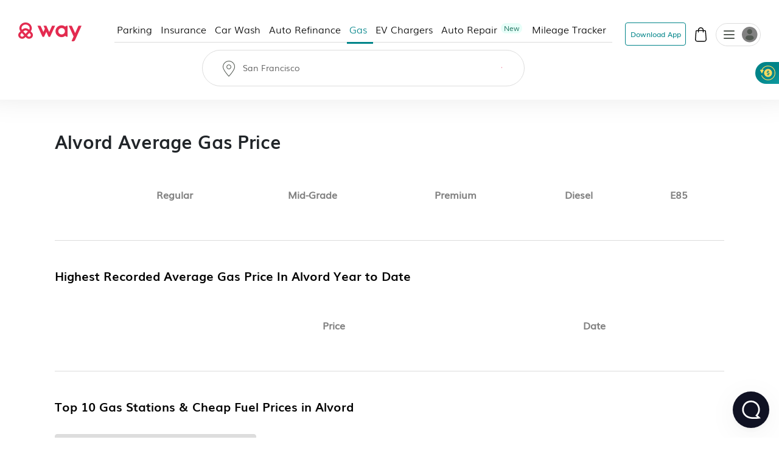

--- FILE ---
content_type: text/html
request_url: https://www.way.com/gas/prices/iowa/alvord
body_size: 49554
content:
<!DOCTYPE html>
<html lang="en" data-critters-container="" style="--dynamic-vh: 7.13px;" transformed="self;v=1"><head><meta charset="utf-8"><link rel="preconnect" href="https://fonts.gstatic.com" crossorigin="">
  <meta http-equiv="Cache-control" content="public">
  
  <meta http-equiv="Strict-Transport-Security" content="max-age=31536000; includeSubDomains; preload">
  <meta http-equiv="Content-Security-Policy" content="default-src 'self' https: data: blob: 'unsafe-inline' 'unsafe-eval';
    script-src 'self' https: blob: 'unsafe-inline' 'unsafe-eval' https://*.way.com https://*.google.com https://*.googleapis.com https://*.gstatic.com https://*.google-analytics.com https://*.doubleclick.net https://*.facebook.net https://*.appsflyer.com https://*.amplitude.com https://accounts.google.com https://websdk.appsflyer.com https://onelinksmartscript.appsflyer.com https://*.termly.io https://*.fatmedia.io https://*.googleadservices.com https://addshoppers.s3.amazonaws.com http://addshoppers.s3.amazonaws.com https://*.chat.kindlycdn.com https://*.klaviyo.com https://static.klaviyo.com https://static-tracking.klaviyo.com;
    style-src 'self' https: 'unsafe-inline' https://fonts.googleapis.com;
    img-src 'self' https: data: blob:;
    font-src 'self' https: data: https://fonts.gstatic.com;
    connect-src 'self' https: wss: https://*.way.com https://*.google-analytics.com https://*.doubleclick.net https://*.facebook.com https://*.appsflyer.com https://*.amplitude.com https://*.klaviyo.com https://a.klaviyo.com;
    frame-src 'self' https: https://*.way.com https://*.google.com https://*.facebook.com;
    object-src 'none';
    base-uri 'self';
    form-action 'self' https://*.way.com;
    media-src 'self' https: blob:;
    worker-src 'self' blob:;">
  
  
  <title>Gas Prices Near Me - Alvord, Iowa</title>
	<meta http-equiv="CACHE-CONTROL" content="NO-CACHE">
	<meta name="description" content="Find the cheapest gas near you in Alvord, Iowa and save with Way discounts!">
  <meta name="keywords" content="Reserve Parking, Airport parking, city parking, car insurance, car wash, insurance, monthly parking, hourly parking">
  <meta name="mobile-web-app-capable" content="yes">
  <meta name="apple-touch-fullscreen" content="yes">
  <meta name="robots" content="index, follow">
  <meta name="referrer" content="no-referrer-when-downgrade">
  <meta content="width=device-width, initial-scale=1.0, maximum-scale=5.0, user-scalable=0, shrink-to-fit=no" name="viewport">
  <base href="/">
  <meta content="width=device-width, initial-scale=1, maximum-scale=5, user-scalable=0, shrink-to-fit=no" name="viewport">
  <meta http-equiv="X-UA-Compatible" content="IE=edge,IE=9,IE=10,IE=11,chrome=1">
  <meta content="ie=edge" http-equiv="x-ua-compatible">
  
  <meta name="twitter:card" content="summary_large_image">
	<meta name="twitter:site" content="@wayweamazeyou">
	<meta name="twitter:title" content="Way | Find &amp; Reserve Parking, Auto Insurance, Car Wash &amp; More">
	<meta name="twitter:description" content="You'll never need to go anywhere else for your car. Get your parking spot, car wash, car insurance, gas, and more with Way.com.">
	<meta name="twitter:image" content="https://www.way.com/assets/images/landing/way-logo.png">
	<meta name="twitter:image:alt" content="Way.com">
	<meta name="twitter:app:id:iphone" content="1140927456">
	<meta name="twitter:app:url:iphone" content="https://itunes.apple.com/us/app/way-what-amazes-you/id1140927456?ls=1&amp;mt=8">
	<meta name="twitter:app:name:ipad" content="way">
	<meta name="twitter:app:url:ipad" content="https://itunes.apple.com/us/app/way-what-amazes-you/id1140927456?ls=1&amp;mt=8">
	<meta name="twitter:app:id:googleplay" content="way.com">
	<meta name="twitter:app:url:googleplay" content="https://play.google.com/store/apps/details?id=way.com&amp;hl=en">
	<meta property="fb:app_id" content="173282296065960">
	<meta property="og:title" content="Gas Prices Near Me - Alvord, Iowa">
	<meta property="og:site_name" content="Way">
	<meta property="og:locale" content="en_US">
	<meta property="og:description" content="Find the cheapest gas near you in Alvord, Iowa and save with Way discounts!">
	<meta property="og:type" content="website">
  <meta property="og:image" content="https://www.way.com/assets/images/landing/way-logo.png">
  <style>:root{--blue:#007bff;--indigo:#6610f2;--purple:#6f42c1;--pink:#e83e8c;--red:#dc3545;--orange:#fd7e14;--yellow:#ffc107;--green:#28a745;--teal:#20c997;--cyan:#17a2b8;--white:#fff;--gray:#6c757d;--gray-dark:#343a40;--primary:#007bff;--secondary:#6c757d;--success:#28a745;--info:#17a2b8;--warning:#ffc107;--danger:#dc3545;--light:#f8f9fa;--dark:#343a40;--breakpoint-xs:0;--breakpoint-sm:576px;--breakpoint-md:768px;--breakpoint-lg:992px;--breakpoint-xl:1200px;--font-family-sans-serif:-apple-system,BlinkMacSystemFont,"Segoe UI",Roboto,"Helvetica Neue",Arial,sans-serif,"Apple Color Emoji","Segoe UI Emoji","Segoe UI Symbol";--font-family-monospace:SFMono-Regular,Menlo,Monaco,Consolas,"Liberation Mono","Courier New",monospace}*,::after,::before{box-sizing:border-box}html{font-family:sans-serif;line-height:1.15;-webkit-text-size-adjust:100%;-ms-text-size-adjust:100%;-ms-overflow-style:scrollbar}@-ms-viewport{width:device-width}header,section{display:block}body{margin:0;font-family:-apple-system,BlinkMacSystemFont,segoe ui,Roboto,helvetica neue,Arial,sans-serif,apple color emoji,segoe ui emoji,segoe ui symbol;color:#212529;text-align:left;background-color:#fff}h2{margin-top:0}p{margin-top:0;margin-bottom:1rem}h2{margin-bottom:.5rem;font-family:inherit;font-weight:500;line-height:1.2;color:inherit}h2{font-size:2rem}@font-face{font-family:CircularStdBook;font-display:swap;src:url(/assets/fonts/Muli-Light.woff2) format('woff2'),url(/assets/fonts/Muli-Light.woff) format('woff');font-weight:400;font-style:normal;font-variant:normal;text-transform:none;-webkit-font-smoothing:antialiased;text-rendering:optimizeLegibility}body{font-family:CircularStdBook;font-weight:400;font-size:14px;line-height:1.42857143}</style><link rel="stylesheet" href="critical.css" media="all" onload="this.media='all'"><noscript></noscript>
  <meta name="theme-color" content="#ffffff">
  <meta name="google-site-verification" content="_Bs23aByxCDSiIkwWo7rOky5nvK_oiqxmFRGVeVmsFw">
  <meta name="msvalidate.01" content="9D09FBC4FB7C4920A37ACE907E76284A">
  <link rel="apple-touch-icon" sizes="57x57" href="assets/favicon/apple-icon-57x57.png">
  <link rel="apple-touch-icon" sizes="60x60" href="assets/favicon/apple-icon-60x60.png">
  <link rel="apple-touch-icon" sizes="72x72" href="assets/favicon/apple-icon-72x72.png">
  <link rel="apple-touch-icon" sizes="76x76" href="assets/favicon/apple-icon-76x76.png">
  <link rel="apple-touch-icon" sizes="114x114" href="assets/favicon/apple-icon-114x114.png">
  <link rel="apple-touch-icon" sizes="120x120" href="assets/favicon/apple-icon-120x120.png">
  <link rel="apple-touch-icon" sizes="144x144" href="assets/favicon/apple-icon-144x144.png">
  <link rel="apple-touch-icon" sizes="152x152" href="assets/favicon/apple-icon-152x152.png">
  <link rel="apple-touch-icon" sizes="180x180" href="assets/favicon/apple-icon-180x180.png">
  <link rel="icon" type="image/png" sizes="192x192" href="assets/favicon/android-icon-192x192.png">
  <link rel="icon" type="image/png" sizes="32x32" href="assets/favicon//favicon-32x32.png">
  <link rel="icon" type="image/png" sizes="96x96" href="assets/favicon//favicon-96x96.png">
  <link rel="icon" type="image/png" sizes="16x16" href="assets/favicon//favicon-16x16.png">
  <meta name="msapplication-TileColor" content="#ffffff">
  <meta name="msapplication-TileImage" content="/ms-icon-144x144.png">
  <link rel="manifest" href="manifest.json">

  
  <!-- Global site tag (gtag.js) - Google Analytics -->
  
  
  <!-- Meta Pixel Code -->
  
  <noscript></noscript>
  <!-- End Meta Pixel Code -->
   
  <style type="text/css">
    @media (min-width:1441px){.header-panels{padding-left:100px;padding-right:100px;max-width:100%!important}}[hidden]{display:none!important}.popover{border-radius:0!important}.hide{display:none}.col-xs-12{width:100%}.hideAddToBag{display:none!important}.visible-xs{display:none}textarea{resize:none}#detailStatic .pull-left.logo-con,#pkSch .pull-left.logo-con{width:162.3px}#detailStatic .search-con,#pkSch .search-con{width:650px}#detailStatic .select-con,#pkSch .select-con{width:22%}#detailStatic .input-con,#pkSch .input-con{width:78%}#pkSch .parking-type-container{width:25%}#pkSch .parking-type-toggle{width:12.6%}#pkSch .more-filter-toggle{width:8.3%}#pkSch .map-toggle-buttons{width:12.1%}#detailStatic .blue-theme,#pkSch .blue-theme{padding-top:37px}#detailStatic .pull-left.logo-con svg,#pkSch .pull-left.logo-con svg{width:124px;height:29px;margin-top:5px}@-webkit-keyframes colorchange{0%{background-color:#e0e0e0}100%{background-color:#cbcbcb}}@keyframes colorchange{0%{background-color:#e0e0e0}100%{background-color:#cbcbcb}}.lazy-animation{-webkit-animation-name:colorchange;-webkit-animation-duration:1s;animation-name:colorchange;animation-duration:1s;animation-iteration-count:infinite;animation-direction:alternate}.tab-visible{display:none}.gapboxss{height:52px}.wlogo{background:url(assets/images/static-icon.png) no-repeat -4px 0;width:104px;height:39px;display:inline-block}.mngeic{background:url(assets/images/static-icon.png) no-repeat -233px -1px;width:74px;height:38px;display:inline-block}.cnvsd{background:url(assets/images/static-icon.png) no-repeat -210px -14px;width:15px;height:15px;display:inline-block}.bbgf{background:url(assets/images/static-icon.png) no-repeat -124px -8px;width:20px;height:25px;display:inline-block}.paerf{background:url(assets/images/static-icon.png) no-repeat -156px -12px;width:45px;height:20px;display:inline-block}.lwylf{background:url(assets/images/static-i.png) no-repeat -3px -3px;width:90px;height:34px;display:inline-block}.dkmen{background:url(assets/images/static-i.png) no-repeat -104px -1px;width:74px;height:38px;display:inline-block}.lsrcg{background:url(assets/images/static-i.png) no-repeat -185px -11px;width:15px;height:15px;display:inline-block}@media (min-width:992px){.col-md-8{width:66.66666667%;float:left;position:relative;min-height:1px}}@media (min-width:1px) and (max-width:1260px){.header-panels{max-width:1100px!important}}@media (min-width:1px) and (max-width:1160px){.header-panels{max-width:960px!important}}@media (max-width:1279px) and (min-width:1025px){#pkSch .filter-section{margin-left:3.9%!important;margin-right:3.9%!important}}.visible-sm{display:none}@media screen and (max-width:991px) and (min-width:768px){.visible-sm{display:block!important}.hidden-sm{display:none!important}.lazy-tab-add-margin{margin-right:18px!important}.lazy-tab-remove-margin{margin-right:0!important}.tab-visible{display:block!important}}@media screen and (max-width:991px){.cmnns,.header-panels{max-width:708px!important}.logo-boxs{width:50%!important}.search-sections{height:389px!important}.tabox{float:none;width:auto!important;position:absolute;top:125px;left:0;right:0;z-index:1}.menu-boxs{width:50%!important}#pkSch .filter-section{margin-left:3.9%!important;margin-right:3.9%!important}#detailStatic .blue-theme,#pkSch .blue-theme{padding-top:16px;height:70px!important}#detailStatic .pull-left.logo-con,#pkSch .pull-left.logo-con{width:118px}#detailStatic .pull-left.logo-con svg,#pkSch .pull-left.logo-con svg{width:98px;height:23px}#detailStatic .search-container,#pkSch .search-container{width:64%}#detailStatic .search-con,#pkSch .search-con{width:414px}#detailStatic .select-con,#pkSch .select-con{width:33%}#detailStatic .input-con,#pkSch .input-con{width:67%}#pkSch .parking-type-container{width:11%;padding-right:0}#pkSch .parking-type-toggle{width:18.8%}#pkSch .checkindates-container{width:56.2%!important}#pkSch .more-filter-toggle{width:13%;padding-left:14px}#pkSch .map-toggle-buttons{width:18.9%}.hide-tab{display:none!important}.lazy-box{width:31%!important;margin-top:13px!important;height:340px!important}#pkSch header{padding-top:16px!important;height:70px!important}#detailStatic .sercbox-ots,#detailStatic .tabs-bts,#pkSch .sercbox-ots,#pkSch .tabs-bts{display:none}#detailStatic .ljgfd,#pkSch .ljgfd{margin-left:46px!important}.sercboxs{width:740px!important}}@media screen and (max-width:767px){.tabox{top:155px!important}.gapboxss{height:122px}.visible-xs{display:block!important}header.blue-theme{height:115px!important}.hidden-xs{display:none!important}#detailStatic .blue-theme,#pkSch .blue-theme{padding-left:15px!important;padding-right:15px!important;padding-top:0!important;height:115px!important}#pkSch .filter-bar-container{margin-top:0!important}#pkSch .filter-section{margin-left:0!important;margin-right:0!important;height:99px!important}#pkSch .checkindates-container{width:100%!important;padding-left:3.9%!important;border-bottom:solid .5px #dbdbdb}#pkSch .check-in-wrapper{height:41px!important}.hide-tab{display:inline-block}#pkSch .parking-type-container{display:none;padding-left:3.9%!important;text-align:left!important;height:52.2px;width:77%!important}#pkSch .more-filter-toggle{width:21%;padding-left:0;border-bottom:none!important}#pkSch .parking-type-toggle{width:100%;padding-left:3.9%!important;border-bottom:solid .5px #dbdbdb}#pkSch .parking-type-toggle .toggle-label{width:168px!important}.sec-outer{padding-top:153px!important}.wd85{width:87%!important}.wd100{width:100%!important;margin-top:0!important}.mobmarg0{margin-top:0!important}.search-sections{padding-left:15px;padding-right:15px;width:100%;max-width:100%;height:557px!important}.sercptagss h1{font-size:34px!important;margin-top:61px!important}.sercptagss h2{margin-bottom:38px;font-size:22px}.sercboxs{max-width:330px!important;height:70px!important}.sercboxs button{width:70px!important;height:70px!important;top:-1px!important;right:-1px!important}.sercboxs span{margin-top:3px;display:inline-block}.cmnns{max-width:100%;padding-left:15px;padding-right:15px}.cmnns h2{font-size:24px!important;margin-top:77px!important}}@media screen and (max-width:374px){.wd85{width:85%!important}}body{font-size:14px;margin:0}*,:after,:before{-webkit-box-sizing:border-box;-moz-box-sizing:border-box;box-sizing:border-box}.filter-bar-container .filter-section .map-toggle-buttons .slim-switch .checkbox-switch label:after{background:#d8d8d8;top:-9px;width:19px;height:19px;content:'';position:absolute;border-radius:100%;left:0;top:-8px;z-index:2}.clearfix:before{display:table;content:" "}.clearfix:after{clear:both;display:table;content:" "}div.modal-backdrop{background-color:rgba(0,0,0,.5)}ngb-rating{outline:0}
        .carhdr{
            padding: 19px 40px;
            display: block;
            width: 100%;
            background: #fff;
            border-bottom: 1px solid #dcdcdc;
            height: 84.85px;
        }
        .crllb{
            float: left;
            width: 15%;
            height: 100%;
        }
        .crtab{
            margin: 0;
            padding: 0;
            list-style: none;
            float: left;
            width: 60%;
            text-align: center;
        }
        .crtab li{
            display: inline-block;
            font-size: 16px;
            border-bottom: 1px solid #dcdcdc;
            padding: 0 15px 10px;
        }
        .carsubhdr{
            box-shadow: 0 4px 14px 0 rgba(120,120,120,.12);
            background-color: #fff;
            padding: 14px 40px;
        }
        .carsubhdr button{
            height: 40px;
            background-color: #fff;
            border-radius: 10px;
            border: 1px solid #dcdcdc;
            font-size: 16px;
            margin-right: 14px;
            width: 95px;
            color: #000;
        }
        .carsubhdr button.active{
            color: #008489;
            border: 1px solid #008489;
            background: #e6f3f4;
            font-family: Montserrat-Bold;
        }
        .crlft{
            width: 50%;
            padding-left: 40px;
            padding-top: 24px;
            float: left;
            height: calc(100vh - 153px);
        }
        .crright{
            width: 48%;
            margin-left: 2%;
            float: left;
            background: #e0e0e0;
            height: calc(100vh - 153px);
        }
        @media (max-width: 1024px){
          .termly-styles-root-b0aebb {
          box-shadow: 0 0 35px 0 rgba(0, 0, 0, .25);
          padding: 2.5em 2.86em;
          box-sizing: border-box;
          max-height: 25vh !important;
          }
            .carhdr{
                height: 122px;
                padding: 15px 20px;
                padding-top: 72px;   
                box-shadow: 0px 10px 18px 0px rgba(218, 218, 218, 0.25);
                border-bottom: 0; 
                position: fixed;
                top: 0;
                left: 0;            
            }
            .crtab{
                width: calc(100% + 40px);
                text-align: left;
                -webkit-overflow-scrolling: touch;
                white-space: nowrap;
                overflow: auto;
                padding-bottom: 7px;
                float: none;
                padding-left: 20px;
                margin-left: -20px;
                margin-right: -20px;
            }
            .crllb{
                display: none;
            }
            .crtab li{
                vertical-align: middle;
                border-radius: 100px;
                border: 0.7px solid var(--way-grey-2, #DCDCDC);
                color: var(--text-grey, #535A53);
                background-color: #fff;
                height: 35px;
                padding: 0 15px;
                padding-left: 30px;
                margin-right: 10px;
                font-size: 12px;
                display: inline-flex;
                -ms-flex-align: center;
                align-items: center;
                -ms-flex-pack: justify;
                justify-content: space-between;
            }
            .carsubhdr{
                padding: 16px;
                box-shadow: none;
                border-bottom: 1px solid #F2F2F2;
                  margin-top: 122px;
            }
            .carsubhdr button{
                height: 36px;
                width: 86px;
                font-size: 14px;
                margin-right: 10px;
                border-radius: 6px;
            }
            .crlft,.crright{
                display: none;
            }
        }
  </style>
      
      
<style>:root{--blue:#007bff;--indigo:#6610f2;--purple:#6f42c1;--pink:#e83e8c;--red:#dc3545;--orange:#fd7e14;--yellow:#ffc107;--green:#28a745;--teal:#20c997;--cyan:#17a2b8;--white:#fff;--gray:#6c757d;--gray-dark:#343a40;--primary:#007bff;--secondary:#6c757d;--success:#28a745;--info:#17a2b8;--warning:#ffc107;--danger:#dc3545;--light:#f8f9fa;--dark:#343a40;--breakpoint-xs:0;--breakpoint-sm:576px;--breakpoint-md:768px;--breakpoint-lg:992px;--breakpoint-xl:1200px;--font-family-sans-serif:-apple-system,BlinkMacSystemFont,"Segoe UI",Roboto,"Helvetica Neue",Arial,sans-serif,"Apple Color Emoji","Segoe UI Emoji","Segoe UI Symbol";--font-family-monospace:SFMono-Regular,Menlo,Monaco,Consolas,"Liberation Mono","Courier New",monospace}*,:after,:before{box-sizing:border-box}html{font-family:sans-serif;line-height:1.15;-webkit-text-size-adjust:100%;-ms-text-size-adjust:100%;-ms-overflow-style:scrollbar;-webkit-tap-highlight-color:transparent}header,section{display:block}body{margin:0;font-family:-apple-system,BlinkMacSystemFont,Segoe UI,Roboto,Helvetica Neue,Arial,sans-serif,"Apple Color Emoji","Segoe UI Emoji",Segoe UI Symbol;font-size:1rem;font-weight:400;line-height:1.5;color:#212529;text-align:left;background-color:#fff}h2{margin-top:0;margin-bottom:.5rem}p{margin-top:0;margin-bottom:1rem}ul{margin-top:0;margin-bottom:1rem}img{vertical-align:middle;border-style:none}label{display:inline-block;margin-bottom:.5rem}button{border-radius:0}button,input{margin:0;font-family:inherit;font-size:inherit;line-height:inherit}button,input{overflow:visible}button{text-transform:none}button{-webkit-appearance:button}button::-moz-focus-inner{padding:0;border-style:none}h2{margin-bottom:.5rem;font-family:inherit;font-weight:500;line-height:1.2;color:inherit}h2{font-size:2rem}.row{display:flex;flex-wrap:wrap;margin-right:-15px;margin-left:-15px}.dropdown{position:relative}.clearfix:after{display:block;clear:both;content:""}@media print{*,:after,:before{text-shadow:none!important;box-shadow:none!important}img{page-break-inside:avoid}h2,p{orphans:3;widows:3}h2{page-break-after:avoid}@page{size:a3}body{min-width:992px!important}}body{font-family:CircularStdBook,Helvetica,Arial}@font-face{font-family:CircularStdBook;font-display:swap;src:url(/assets/fonts/Muli-Light.woff2) format("woff2"),url(/assets/fonts/Muli-Light.woff) format("woff");font-weight:400;font-style:normal;font-variant:normal;text-transform:none;-webkit-font-smoothing:antialiased;text-rendering:optimizeLegibility}:root{--white:#ffffff;--black:#000000;--cw-db-title:#535A53;--cw-db-text:#484848;--gray-80:#cccccc;--light-cyan:#E6F3F4;--dark-cyan:#008489;--gainsboro:#DCDCDC;--blue-charcoal:#212529;--white-smoke:#F2F2F2;--white-smoke-7:#F7F7F7;--charcoal:#4A4A4A;--Whisper:#eaeaea;--Whisper-shade-1:#e8e8e8;--dandelion:#FFD85A;--azure:#E8F7F8;--gray-81:#818181;--alice-blue:#F8F9FB;--pumpkin:#F76F0D;--ghost-white:#F9F9FB;--way-red:#E71346;--primary-black:#101223;--way-grey-1:#818181;--way-grey-2:#DCDCDC;--way-grey-3:#F2F2F2;--way-grey-4:#E6E6E6;--way-grey-5:#C2C2C2;--way-grey-6:#404253;--silver:#C0C0C0;--nero:#1E1E1E;--nero-1:#242424;--nobel:#979797;--zambezi:#5D5D5D;--way-highlight-red:#F8B9C8;--night-rider:#333333;--way-green:#20CC7A;--way-green-2:#097130;--way-green-3:#0FA35D;--way-light-green:#cfedda;--grey-400:#B4B5BF;--grey-400-op-2:rgba(180, 181, 191, .2);--oxford-blue:#263238;--gainsboro-2:#E1E1E1;--rhino:#3A475D;--snow:#f9f9f9;--oyster-bay:#D9EEEF;--mulish-bold-700:"Montserrat-Bold";--mulish-regular-400:"Montserrat-Medium";--mulish-semibold-600:"Montserrat-Medium";--mulish-medium-500:"Montserrat-Medium";--mulish-extrabold-800:"Montserrat-Bold";--inter-400:"Inter-Regular";--inter-500:"Inter-Medium";--inter-600:"Inter-Semibold";--inter-700:"Inter-Bold";--plusjakarta-700:"PlusJakartaSansBold" }.zeroPadding{padding:0!important}body{font-family:CircularStdBook;font-weight:400;font-size:14px;line-height:1.42857143}button{cursor:pointer}.clearfix:before,.clearfix:after{display:table;content:" "}.clearfix:after{clear:both}.hide{display:none!important}.visible-xs{display:none}input::-webkit-outer-spin-button,input::-webkit-inner-spin-button{-webkit-appearance:none;margin:0}@media (max-width: 767px){.visible-xs{display:block!important}}.hidden-xs{display:block}@media (max-width: 767px){.hidden-xs{display:none!important}}.row:before,.row:after{display:none!important}html{--mat-ripple-color:rgba(0, 0, 0, .1)}html{--mat-option-selected-state-label-text-color:#3f51b5;--mat-option-label-text-color:rgba(0, 0, 0, .87);--mat-option-hover-state-layer-color:rgba(0, 0, 0, .04);--mat-option-focus-state-layer-color:rgba(0, 0, 0, .04);--mat-option-selected-state-layer-color:rgba(0, 0, 0, .04)}html{--mat-optgroup-label-text-color:rgba(0, 0, 0, .87)}html{--mat-full-pseudo-checkbox-selected-icon-color:#ff4081;--mat-full-pseudo-checkbox-selected-checkmark-color:#fafafa;--mat-full-pseudo-checkbox-unselected-icon-color:rgba(0, 0, 0, .54);--mat-full-pseudo-checkbox-disabled-selected-checkmark-color:#fafafa;--mat-full-pseudo-checkbox-disabled-unselected-icon-color:#b0b0b0;--mat-full-pseudo-checkbox-disabled-selected-icon-color:#b0b0b0;--mat-minimal-pseudo-checkbox-selected-checkmark-color:#ff4081;--mat-minimal-pseudo-checkbox-disabled-selected-checkmark-color:#b0b0b0}html{--mat-app-background-color:#fafafa;--mat-app-text-color:rgba(0, 0, 0, .87);--mat-app-elevation-shadow-level-0:0px 0px 0px 0px rgba(0, 0, 0, .2), 0px 0px 0px 0px rgba(0, 0, 0, .14), 0px 0px 0px 0px rgba(0, 0, 0, .12);--mat-app-elevation-shadow-level-1:0px 2px 1px -1px rgba(0, 0, 0, .2), 0px 1px 1px 0px rgba(0, 0, 0, .14), 0px 1px 3px 0px rgba(0, 0, 0, .12);--mat-app-elevation-shadow-level-2:0px 3px 1px -2px rgba(0, 0, 0, .2), 0px 2px 2px 0px rgba(0, 0, 0, .14), 0px 1px 5px 0px rgba(0, 0, 0, .12);--mat-app-elevation-shadow-level-3:0px 3px 3px -2px rgba(0, 0, 0, .2), 0px 3px 4px 0px rgba(0, 0, 0, .14), 0px 1px 8px 0px rgba(0, 0, 0, .12);--mat-app-elevation-shadow-level-4:0px 2px 4px -1px rgba(0, 0, 0, .2), 0px 4px 5px 0px rgba(0, 0, 0, .14), 0px 1px 10px 0px rgba(0, 0, 0, .12);--mat-app-elevation-shadow-level-5:0px 3px 5px -1px rgba(0, 0, 0, .2), 0px 5px 8px 0px rgba(0, 0, 0, .14), 0px 1px 14px 0px rgba(0, 0, 0, .12);--mat-app-elevation-shadow-level-6:0px 3px 5px -1px rgba(0, 0, 0, .2), 0px 6px 10px 0px rgba(0, 0, 0, .14), 0px 1px 18px 0px rgba(0, 0, 0, .12);--mat-app-elevation-shadow-level-7:0px 4px 5px -2px rgba(0, 0, 0, .2), 0px 7px 10px 1px rgba(0, 0, 0, .14), 0px 2px 16px 1px rgba(0, 0, 0, .12);--mat-app-elevation-shadow-level-8:0px 5px 5px -3px rgba(0, 0, 0, .2), 0px 8px 10px 1px rgba(0, 0, 0, .14), 0px 3px 14px 2px rgba(0, 0, 0, .12);--mat-app-elevation-shadow-level-9:0px 5px 6px -3px rgba(0, 0, 0, .2), 0px 9px 12px 1px rgba(0, 0, 0, .14), 0px 3px 16px 2px rgba(0, 0, 0, .12);--mat-app-elevation-shadow-level-10:0px 6px 6px -3px rgba(0, 0, 0, .2), 0px 10px 14px 1px rgba(0, 0, 0, .14), 0px 4px 18px 3px rgba(0, 0, 0, .12);--mat-app-elevation-shadow-level-11:0px 6px 7px -4px rgba(0, 0, 0, .2), 0px 11px 15px 1px rgba(0, 0, 0, .14), 0px 4px 20px 3px rgba(0, 0, 0, .12);--mat-app-elevation-shadow-level-12:0px 7px 8px -4px rgba(0, 0, 0, .2), 0px 12px 17px 2px rgba(0, 0, 0, .14), 0px 5px 22px 4px rgba(0, 0, 0, .12);--mat-app-elevation-shadow-level-13:0px 7px 8px -4px rgba(0, 0, 0, .2), 0px 13px 19px 2px rgba(0, 0, 0, .14), 0px 5px 24px 4px rgba(0, 0, 0, .12);--mat-app-elevation-shadow-level-14:0px 7px 9px -4px rgba(0, 0, 0, .2), 0px 14px 21px 2px rgba(0, 0, 0, .14), 0px 5px 26px 4px rgba(0, 0, 0, .12);--mat-app-elevation-shadow-level-15:0px 8px 9px -5px rgba(0, 0, 0, .2), 0px 15px 22px 2px rgba(0, 0, 0, .14), 0px 6px 28px 5px rgba(0, 0, 0, .12);--mat-app-elevation-shadow-level-16:0px 8px 10px -5px rgba(0, 0, 0, .2), 0px 16px 24px 2px rgba(0, 0, 0, .14), 0px 6px 30px 5px rgba(0, 0, 0, .12);--mat-app-elevation-shadow-level-17:0px 8px 11px -5px rgba(0, 0, 0, .2), 0px 17px 26px 2px rgba(0, 0, 0, .14), 0px 6px 32px 5px rgba(0, 0, 0, .12);--mat-app-elevation-shadow-level-18:0px 9px 11px -5px rgba(0, 0, 0, .2), 0px 18px 28px 2px rgba(0, 0, 0, .14), 0px 7px 34px 6px rgba(0, 0, 0, .12);--mat-app-elevation-shadow-level-19:0px 9px 12px -6px rgba(0, 0, 0, .2), 0px 19px 29px 2px rgba(0, 0, 0, .14), 0px 7px 36px 6px rgba(0, 0, 0, .12);--mat-app-elevation-shadow-level-20:0px 10px 13px -6px rgba(0, 0, 0, .2), 0px 20px 31px 3px rgba(0, 0, 0, .14), 0px 8px 38px 7px rgba(0, 0, 0, .12);--mat-app-elevation-shadow-level-21:0px 10px 13px -6px rgba(0, 0, 0, .2), 0px 21px 33px 3px rgba(0, 0, 0, .14), 0px 8px 40px 7px rgba(0, 0, 0, .12);--mat-app-elevation-shadow-level-22:0px 10px 14px -6px rgba(0, 0, 0, .2), 0px 22px 35px 3px rgba(0, 0, 0, .14), 0px 8px 42px 7px rgba(0, 0, 0, .12);--mat-app-elevation-shadow-level-23:0px 11px 14px -7px rgba(0, 0, 0, .2), 0px 23px 36px 3px rgba(0, 0, 0, .14), 0px 9px 44px 8px rgba(0, 0, 0, .12);--mat-app-elevation-shadow-level-24:0px 11px 15px -7px rgba(0, 0, 0, .2), 0px 24px 38px 3px rgba(0, 0, 0, .14), 0px 9px 46px 8px rgba(0, 0, 0, .12)}html{--mat-option-label-text-font:Roboto, sans-serif;--mat-option-label-text-line-height:24px;--mat-option-label-text-size:16px;--mat-option-label-text-tracking:.03125em;--mat-option-label-text-weight:400}html{--mat-optgroup-label-text-font:Roboto, sans-serif;--mat-optgroup-label-text-line-height:24px;--mat-optgroup-label-text-size:16px;--mat-optgroup-label-text-tracking:.03125em;--mat-optgroup-label-text-weight:400}html{--mdc-elevated-card-container-shape:4px;--mdc-outlined-card-container-shape:4px;--mdc-outlined-card-outline-width:1px}html{--mdc-elevated-card-container-color:white;--mdc-elevated-card-container-elevation:0px 2px 1px -1px rgba(0, 0, 0, .2), 0px 1px 1px 0px rgba(0, 0, 0, .14), 0px 1px 3px 0px rgba(0, 0, 0, .12);--mdc-outlined-card-container-color:white;--mdc-outlined-card-outline-color:rgba(0, 0, 0, .12);--mdc-outlined-card-container-elevation:0px 0px 0px 0px rgba(0, 0, 0, .2), 0px 0px 0px 0px rgba(0, 0, 0, .14), 0px 0px 0px 0px rgba(0, 0, 0, .12);--mat-card-subtitle-text-color:rgba(0, 0, 0, .54)}html{--mat-card-title-text-font:Roboto, sans-serif;--mat-card-title-text-line-height:32px;--mat-card-title-text-size:20px;--mat-card-title-text-tracking:.0125em;--mat-card-title-text-weight:500;--mat-card-subtitle-text-font:Roboto, sans-serif;--mat-card-subtitle-text-line-height:22px;--mat-card-subtitle-text-size:14px;--mat-card-subtitle-text-tracking:.0071428571em;--mat-card-subtitle-text-weight:500}html{--mdc-linear-progress-active-indicator-height:4px;--mdc-linear-progress-track-height:4px;--mdc-linear-progress-track-shape:0}html{--mdc-plain-tooltip-container-shape:4px;--mdc-plain-tooltip-supporting-text-line-height:16px}html{--mdc-plain-tooltip-container-color:#616161;--mdc-plain-tooltip-supporting-text-color:#fff}html{--mdc-plain-tooltip-supporting-text-font:Roboto, sans-serif;--mdc-plain-tooltip-supporting-text-size:12px;--mdc-plain-tooltip-supporting-text-weight:400;--mdc-plain-tooltip-supporting-text-tracking:.0333333333em}html{--mdc-filled-text-field-active-indicator-height:1px;--mdc-filled-text-field-focus-active-indicator-height:2px;--mdc-filled-text-field-container-shape:4px;--mdc-outlined-text-field-outline-width:1px;--mdc-outlined-text-field-focus-outline-width:2px;--mdc-outlined-text-field-container-shape:4px}html{--mdc-filled-text-field-caret-color:#3f51b5;--mdc-filled-text-field-focus-active-indicator-color:#3f51b5;--mdc-filled-text-field-focus-label-text-color:rgba(63, 81, 181, .87);--mdc-filled-text-field-container-color:whitesmoke;--mdc-filled-text-field-disabled-container-color:#fafafa;--mdc-filled-text-field-label-text-color:rgba(0, 0, 0, .6);--mdc-filled-text-field-hover-label-text-color:rgba(0, 0, 0, .6);--mdc-filled-text-field-disabled-label-text-color:rgba(0, 0, 0, .38);--mdc-filled-text-field-input-text-color:rgba(0, 0, 0, .87);--mdc-filled-text-field-disabled-input-text-color:rgba(0, 0, 0, .38);--mdc-filled-text-field-input-text-placeholder-color:rgba(0, 0, 0, .6);--mdc-filled-text-field-error-hover-label-text-color:#f44336;--mdc-filled-text-field-error-focus-label-text-color:#f44336;--mdc-filled-text-field-error-label-text-color:#f44336;--mdc-filled-text-field-error-caret-color:#f44336;--mdc-filled-text-field-active-indicator-color:rgba(0, 0, 0, .42);--mdc-filled-text-field-disabled-active-indicator-color:rgba(0, 0, 0, .06);--mdc-filled-text-field-hover-active-indicator-color:rgba(0, 0, 0, .87);--mdc-filled-text-field-error-active-indicator-color:#f44336;--mdc-filled-text-field-error-focus-active-indicator-color:#f44336;--mdc-filled-text-field-error-hover-active-indicator-color:#f44336;--mdc-outlined-text-field-caret-color:#3f51b5;--mdc-outlined-text-field-focus-outline-color:#3f51b5;--mdc-outlined-text-field-focus-label-text-color:rgba(63, 81, 181, .87);--mdc-outlined-text-field-label-text-color:rgba(0, 0, 0, .6);--mdc-outlined-text-field-hover-label-text-color:rgba(0, 0, 0, .6);--mdc-outlined-text-field-disabled-label-text-color:rgba(0, 0, 0, .38);--mdc-outlined-text-field-input-text-color:rgba(0, 0, 0, .87);--mdc-outlined-text-field-disabled-input-text-color:rgba(0, 0, 0, .38);--mdc-outlined-text-field-input-text-placeholder-color:rgba(0, 0, 0, .6);--mdc-outlined-text-field-error-caret-color:#f44336;--mdc-outlined-text-field-error-focus-label-text-color:#f44336;--mdc-outlined-text-field-error-label-text-color:#f44336;--mdc-outlined-text-field-error-hover-label-text-color:#f44336;--mdc-outlined-text-field-outline-color:rgba(0, 0, 0, .38);--mdc-outlined-text-field-disabled-outline-color:rgba(0, 0, 0, .06);--mdc-outlined-text-field-hover-outline-color:rgba(0, 0, 0, .87);--mdc-outlined-text-field-error-focus-outline-color:#f44336;--mdc-outlined-text-field-error-hover-outline-color:#f44336;--mdc-outlined-text-field-error-outline-color:#f44336;--mat-form-field-focus-select-arrow-color:rgba(63, 81, 181, .87);--mat-form-field-disabled-input-text-placeholder-color:rgba(0, 0, 0, .38);--mat-form-field-state-layer-color:rgba(0, 0, 0, .87);--mat-form-field-error-text-color:#f44336;--mat-form-field-select-option-text-color:inherit;--mat-form-field-select-disabled-option-text-color:GrayText;--mat-form-field-leading-icon-color:unset;--mat-form-field-disabled-leading-icon-color:unset;--mat-form-field-trailing-icon-color:unset;--mat-form-field-disabled-trailing-icon-color:unset;--mat-form-field-error-focus-trailing-icon-color:unset;--mat-form-field-error-hover-trailing-icon-color:unset;--mat-form-field-error-trailing-icon-color:unset;--mat-form-field-enabled-select-arrow-color:rgba(0, 0, 0, .54);--mat-form-field-disabled-select-arrow-color:rgba(0, 0, 0, .38);--mat-form-field-hover-state-layer-opacity:.04;--mat-form-field-focus-state-layer-opacity:.08}html{--mat-form-field-container-height:56px;--mat-form-field-filled-label-display:block;--mat-form-field-container-vertical-padding:16px;--mat-form-field-filled-with-label-container-padding-top:24px;--mat-form-field-filled-with-label-container-padding-bottom:8px}html{--mdc-filled-text-field-label-text-font:Roboto, sans-serif;--mdc-filled-text-field-label-text-size:16px;--mdc-filled-text-field-label-text-tracking:.03125em;--mdc-filled-text-field-label-text-weight:400;--mdc-outlined-text-field-label-text-font:Roboto, sans-serif;--mdc-outlined-text-field-label-text-size:16px;--mdc-outlined-text-field-label-text-tracking:.03125em;--mdc-outlined-text-field-label-text-weight:400;--mat-form-field-container-text-font:Roboto, sans-serif;--mat-form-field-container-text-line-height:24px;--mat-form-field-container-text-size:16px;--mat-form-field-container-text-tracking:.03125em;--mat-form-field-container-text-weight:400;--mat-form-field-outlined-label-text-populated-size:16px;--mat-form-field-subscript-text-font:Roboto, sans-serif;--mat-form-field-subscript-text-line-height:20px;--mat-form-field-subscript-text-size:12px;--mat-form-field-subscript-text-tracking:.0333333333em;--mat-form-field-subscript-text-weight:400}html{--mat-select-container-elevation-shadow:0px 5px 5px -3px rgba(0, 0, 0, .2), 0px 8px 10px 1px rgba(0, 0, 0, .14), 0px 3px 14px 2px rgba(0, 0, 0, .12)}html{--mat-select-panel-background-color:white;--mat-select-enabled-trigger-text-color:rgba(0, 0, 0, .87);--mat-select-disabled-trigger-text-color:rgba(0, 0, 0, .38);--mat-select-placeholder-text-color:rgba(0, 0, 0, .6);--mat-select-enabled-arrow-color:rgba(0, 0, 0, .54);--mat-select-disabled-arrow-color:rgba(0, 0, 0, .38);--mat-select-focused-arrow-color:rgba(63, 81, 181, .87);--mat-select-invalid-arrow-color:rgba(244, 67, 54, .87)}html{--mat-select-arrow-transform:translateY(-8px)}html{--mat-select-trigger-text-font:Roboto, sans-serif;--mat-select-trigger-text-line-height:24px;--mat-select-trigger-text-size:16px;--mat-select-trigger-text-tracking:.03125em;--mat-select-trigger-text-weight:400}html{--mat-autocomplete-container-shape:4px;--mat-autocomplete-container-elevation-shadow:0px 5px 5px -3px rgba(0, 0, 0, .2), 0px 8px 10px 1px rgba(0, 0, 0, .14), 0px 3px 14px 2px rgba(0, 0, 0, .12)}html{--mat-autocomplete-background-color:white}html{--mdc-dialog-container-shape:4px;--mat-dialog-container-elevation-shadow:0px 11px 15px -7px rgba(0, 0, 0, .2), 0px 24px 38px 3px rgba(0, 0, 0, .14), 0px 9px 46px 8px rgba(0, 0, 0, .12);--mat-dialog-container-max-width:80vw;--mat-dialog-container-small-max-width:80vw;--mat-dialog-container-min-width:0;--mat-dialog-actions-alignment:start;--mat-dialog-actions-padding:8px;--mat-dialog-content-padding:20px 24px;--mat-dialog-with-actions-content-padding:20px 24px;--mat-dialog-headline-padding:0 24px 9px}html{--mdc-dialog-container-color:white;--mdc-dialog-subhead-color:rgba(0, 0, 0, .87);--mdc-dialog-supporting-text-color:rgba(0, 0, 0, .6)}html{--mdc-dialog-subhead-font:Roboto, sans-serif;--mdc-dialog-subhead-line-height:32px;--mdc-dialog-subhead-size:20px;--mdc-dialog-subhead-weight:500;--mdc-dialog-subhead-tracking:.0125em;--mdc-dialog-supporting-text-font:Roboto, sans-serif;--mdc-dialog-supporting-text-line-height:24px;--mdc-dialog-supporting-text-size:16px;--mdc-dialog-supporting-text-weight:400;--mdc-dialog-supporting-text-tracking:.03125em}html{--mdc-switch-disabled-selected-icon-opacity:.38;--mdc-switch-disabled-track-opacity:.12;--mdc-switch-disabled-unselected-icon-opacity:.38;--mdc-switch-handle-height:20px;--mdc-switch-handle-shape:10px;--mdc-switch-handle-width:20px;--mdc-switch-selected-icon-size:18px;--mdc-switch-track-height:14px;--mdc-switch-track-shape:7px;--mdc-switch-track-width:36px;--mdc-switch-unselected-icon-size:18px;--mdc-switch-selected-focus-state-layer-opacity:.12;--mdc-switch-selected-hover-state-layer-opacity:.04;--mdc-switch-selected-pressed-state-layer-opacity:.1;--mdc-switch-unselected-focus-state-layer-opacity:.12;--mdc-switch-unselected-hover-state-layer-opacity:.04;--mdc-switch-unselected-pressed-state-layer-opacity:.1}html{--mdc-switch-selected-focus-state-layer-color:#3949ab;--mdc-switch-selected-handle-color:#3949ab;--mdc-switch-selected-hover-state-layer-color:#3949ab;--mdc-switch-selected-pressed-state-layer-color:#3949ab;--mdc-switch-selected-focus-handle-color:#1a237e;--mdc-switch-selected-hover-handle-color:#1a237e;--mdc-switch-selected-pressed-handle-color:#1a237e;--mdc-switch-selected-focus-track-color:#7986cb;--mdc-switch-selected-hover-track-color:#7986cb;--mdc-switch-selected-pressed-track-color:#7986cb;--mdc-switch-selected-track-color:#7986cb;--mdc-switch-disabled-selected-handle-color:#424242;--mdc-switch-disabled-selected-icon-color:#fff;--mdc-switch-disabled-selected-track-color:#424242;--mdc-switch-disabled-unselected-handle-color:#424242;--mdc-switch-disabled-unselected-icon-color:#fff;--mdc-switch-disabled-unselected-track-color:#424242;--mdc-switch-handle-surface-color:#fff;--mdc-switch-selected-icon-color:#fff;--mdc-switch-unselected-focus-handle-color:#212121;--mdc-switch-unselected-focus-state-layer-color:#424242;--mdc-switch-unselected-focus-track-color:#e0e0e0;--mdc-switch-unselected-handle-color:#616161;--mdc-switch-unselected-hover-handle-color:#212121;--mdc-switch-unselected-hover-state-layer-color:#424242;--mdc-switch-unselected-hover-track-color:#e0e0e0;--mdc-switch-unselected-icon-color:#fff;--mdc-switch-unselected-pressed-handle-color:#212121;--mdc-switch-unselected-pressed-state-layer-color:#424242;--mdc-switch-unselected-pressed-track-color:#e0e0e0;--mdc-switch-unselected-track-color:#e0e0e0;--mdc-switch-handle-elevation-shadow:0px 2px 1px -1px rgba(0, 0, 0, .2), 0px 1px 1px 0px rgba(0, 0, 0, .14), 0px 1px 3px 0px rgba(0, 0, 0, .12);--mdc-switch-disabled-handle-elevation-shadow:0px 0px 0px 0px rgba(0, 0, 0, .2), 0px 0px 0px 0px rgba(0, 0, 0, .14), 0px 0px 0px 0px rgba(0, 0, 0, .12);--mdc-switch-disabled-label-text-color:rgba(0, 0, 0, .38)}html{--mdc-switch-state-layer-size:40px}html{--mdc-radio-disabled-selected-icon-opacity:.38;--mdc-radio-disabled-unselected-icon-opacity:.38;--mdc-radio-state-layer-size:40px}html{--mdc-radio-state-layer-size:40px;--mat-radio-touch-target-display:block}html{--mat-radio-label-text-font:Roboto, sans-serif;--mat-radio-label-text-line-height:20px;--mat-radio-label-text-size:14px;--mat-radio-label-text-tracking:.0178571429em;--mat-radio-label-text-weight:400}html{--mdc-slider-active-track-height:6px;--mdc-slider-active-track-shape:9999px;--mdc-slider-handle-height:20px;--mdc-slider-handle-shape:50%;--mdc-slider-handle-width:20px;--mdc-slider-inactive-track-height:4px;--mdc-slider-inactive-track-shape:9999px;--mdc-slider-with-overlap-handle-outline-width:1px;--mdc-slider-with-tick-marks-active-container-opacity:.6;--mdc-slider-with-tick-marks-container-shape:50%;--mdc-slider-with-tick-marks-container-size:2px;--mdc-slider-with-tick-marks-inactive-container-opacity:.6;--mdc-slider-handle-elevation:0px 2px 1px -1px rgba(0, 0, 0, .2), 0px 1px 1px 0px rgba(0, 0, 0, .14), 0px 1px 3px 0px rgba(0, 0, 0, .12);--mat-slider-value-indicator-width:auto;--mat-slider-value-indicator-height:32px;--mat-slider-value-indicator-caret-display:block;--mat-slider-value-indicator-border-radius:4px;--mat-slider-value-indicator-padding:0 12px;--mat-slider-value-indicator-text-transform:none;--mat-slider-value-indicator-container-transform:translateX(-50%)}html{--mdc-slider-handle-color:#3f51b5;--mdc-slider-focus-handle-color:#3f51b5;--mdc-slider-hover-handle-color:#3f51b5;--mdc-slider-active-track-color:#3f51b5;--mdc-slider-inactive-track-color:#3f51b5;--mdc-slider-with-tick-marks-inactive-container-color:#3f51b5;--mdc-slider-with-tick-marks-active-container-color:white;--mdc-slider-disabled-active-track-color:#000;--mdc-slider-disabled-handle-color:#000;--mdc-slider-disabled-inactive-track-color:#000;--mdc-slider-label-container-color:#000;--mdc-slider-label-label-text-color:#fff;--mdc-slider-with-overlap-handle-outline-color:#fff;--mdc-slider-with-tick-marks-disabled-container-color:#000;--mat-slider-ripple-color:#3f51b5;--mat-slider-hover-state-layer-color:rgba(63, 81, 181, .05);--mat-slider-focus-state-layer-color:rgba(63, 81, 181, .2);--mat-slider-value-indicator-opacity:.6}html{--mdc-slider-label-label-text-font:Roboto, sans-serif;--mdc-slider-label-label-text-size:14px;--mdc-slider-label-label-text-line-height:22px;--mdc-slider-label-label-text-tracking:.0071428571em;--mdc-slider-label-label-text-weight:500}html{--mat-menu-container-shape:4px;--mat-menu-divider-bottom-spacing:0;--mat-menu-divider-top-spacing:0;--mat-menu-item-spacing:16px;--mat-menu-item-icon-size:24px;--mat-menu-item-leading-spacing:16px;--mat-menu-item-trailing-spacing:16px;--mat-menu-item-with-icon-leading-spacing:16px;--mat-menu-item-with-icon-trailing-spacing:16px;--mat-menu-base-elevation-level:8}html{--mat-menu-item-label-text-color:rgba(0, 0, 0, .87);--mat-menu-item-icon-color:rgba(0, 0, 0, .87);--mat-menu-item-hover-state-layer-color:rgba(0, 0, 0, .04);--mat-menu-item-focus-state-layer-color:rgba(0, 0, 0, .04);--mat-menu-container-color:white;--mat-menu-divider-color:rgba(0, 0, 0, .12)}html{--mat-menu-item-label-text-font:Roboto, sans-serif;--mat-menu-item-label-text-size:16px;--mat-menu-item-label-text-tracking:.03125em;--mat-menu-item-label-text-line-height:24px;--mat-menu-item-label-text-weight:400}html{--mdc-list-list-item-container-shape:0;--mdc-list-list-item-leading-avatar-shape:50%;--mdc-list-list-item-container-color:transparent;--mdc-list-list-item-selected-container-color:transparent;--mdc-list-list-item-leading-avatar-color:transparent;--mdc-list-list-item-leading-icon-size:24px;--mdc-list-list-item-leading-avatar-size:40px;--mdc-list-list-item-trailing-icon-size:24px;--mdc-list-list-item-disabled-state-layer-color:transparent;--mdc-list-list-item-disabled-state-layer-opacity:0;--mdc-list-list-item-disabled-label-text-opacity:.38;--mdc-list-list-item-disabled-leading-icon-opacity:.38;--mdc-list-list-item-disabled-trailing-icon-opacity:.38;--mat-list-active-indicator-color:transparent;--mat-list-active-indicator-shape:4px}html{--mdc-list-list-item-label-text-color:rgba(0, 0, 0, .87);--mdc-list-list-item-supporting-text-color:rgba(0, 0, 0, .54);--mdc-list-list-item-leading-icon-color:rgba(0, 0, 0, .38);--mdc-list-list-item-trailing-supporting-text-color:rgba(0, 0, 0, .38);--mdc-list-list-item-trailing-icon-color:rgba(0, 0, 0, .38);--mdc-list-list-item-selected-trailing-icon-color:rgba(0, 0, 0, .38);--mdc-list-list-item-disabled-label-text-color:black;--mdc-list-list-item-disabled-leading-icon-color:black;--mdc-list-list-item-disabled-trailing-icon-color:black;--mdc-list-list-item-hover-label-text-color:rgba(0, 0, 0, .87);--mdc-list-list-item-hover-leading-icon-color:rgba(0, 0, 0, .38);--mdc-list-list-item-hover-trailing-icon-color:rgba(0, 0, 0, .38);--mdc-list-list-item-focus-label-text-color:rgba(0, 0, 0, .87);--mdc-list-list-item-hover-state-layer-color:black;--mdc-list-list-item-hover-state-layer-opacity:.04;--mdc-list-list-item-focus-state-layer-color:black;--mdc-list-list-item-focus-state-layer-opacity:.12}html{--mdc-list-list-item-one-line-container-height:48px;--mdc-list-list-item-two-line-container-height:64px;--mdc-list-list-item-three-line-container-height:88px;--mat-list-list-item-leading-icon-start-space:16px;--mat-list-list-item-leading-icon-end-space:32px}html{--mdc-list-list-item-label-text-font:Roboto, sans-serif;--mdc-list-list-item-label-text-line-height:24px;--mdc-list-list-item-label-text-size:16px;--mdc-list-list-item-label-text-tracking:.03125em;--mdc-list-list-item-label-text-weight:400;--mdc-list-list-item-supporting-text-font:Roboto, sans-serif;--mdc-list-list-item-supporting-text-line-height:20px;--mdc-list-list-item-supporting-text-size:14px;--mdc-list-list-item-supporting-text-tracking:.0178571429em;--mdc-list-list-item-supporting-text-weight:400;--mdc-list-list-item-trailing-supporting-text-font:Roboto, sans-serif;--mdc-list-list-item-trailing-supporting-text-line-height:20px;--mdc-list-list-item-trailing-supporting-text-size:12px;--mdc-list-list-item-trailing-supporting-text-tracking:.0333333333em;--mdc-list-list-item-trailing-supporting-text-weight:400}html{--mat-paginator-container-text-color:rgba(0, 0, 0, .87);--mat-paginator-container-background-color:white;--mat-paginator-enabled-icon-color:rgba(0, 0, 0, .54);--mat-paginator-disabled-icon-color:rgba(0, 0, 0, .12)}html{--mat-paginator-container-size:56px;--mat-paginator-form-field-container-height:40px;--mat-paginator-form-field-container-vertical-padding:8px;--mat-paginator-touch-target-display:block}html{--mat-paginator-container-text-font:Roboto, sans-serif;--mat-paginator-container-text-line-height:20px;--mat-paginator-container-text-size:12px;--mat-paginator-container-text-tracking:.0333333333em;--mat-paginator-container-text-weight:400;--mat-paginator-select-trigger-text-size:12px}html{--mdc-secondary-navigation-tab-container-height:48px;--mdc-tab-indicator-active-indicator-height:2px;--mdc-tab-indicator-active-indicator-shape:0;--mat-tab-header-divider-color:transparent;--mat-tab-header-divider-height:0}html{--mdc-checkbox-disabled-selected-checkmark-color:#fff;--mdc-checkbox-selected-focus-state-layer-opacity:.16;--mdc-checkbox-selected-hover-state-layer-opacity:.04;--mdc-checkbox-selected-pressed-state-layer-opacity:.16;--mdc-checkbox-unselected-focus-state-layer-opacity:.16;--mdc-checkbox-unselected-hover-state-layer-opacity:.04;--mdc-checkbox-unselected-pressed-state-layer-opacity:.16}html{--mdc-checkbox-disabled-selected-icon-color:rgba(0, 0, 0, .38);--mdc-checkbox-disabled-unselected-icon-color:rgba(0, 0, 0, .38);--mdc-checkbox-selected-checkmark-color:white;--mdc-checkbox-selected-focus-icon-color:#ff4081;--mdc-checkbox-selected-hover-icon-color:#ff4081;--mdc-checkbox-selected-icon-color:#ff4081;--mdc-checkbox-selected-pressed-icon-color:#ff4081;--mdc-checkbox-unselected-focus-icon-color:#212121;--mdc-checkbox-unselected-hover-icon-color:#212121;--mdc-checkbox-unselected-icon-color:rgba(0, 0, 0, .54);--mdc-checkbox-selected-focus-state-layer-color:#ff4081;--mdc-checkbox-selected-hover-state-layer-color:#ff4081;--mdc-checkbox-selected-pressed-state-layer-color:#ff4081;--mdc-checkbox-unselected-focus-state-layer-color:black;--mdc-checkbox-unselected-hover-state-layer-color:black;--mdc-checkbox-unselected-pressed-state-layer-color:black;--mat-checkbox-disabled-label-color:rgba(0, 0, 0, .38);--mat-checkbox-label-text-color:rgba(0, 0, 0, .87)}html{--mdc-checkbox-state-layer-size:40px;--mat-checkbox-touch-target-display:block}html{--mat-checkbox-label-text-font:Roboto, sans-serif;--mat-checkbox-label-text-line-height:20px;--mat-checkbox-label-text-size:14px;--mat-checkbox-label-text-tracking:.0178571429em;--mat-checkbox-label-text-weight:400}html{--mdc-text-button-container-shape:4px;--mdc-text-button-keep-touch-target:false;--mdc-filled-button-container-shape:4px;--mdc-filled-button-keep-touch-target:false;--mdc-protected-button-container-shape:4px;--mdc-protected-button-container-elevation-shadow:0px 3px 1px -2px rgba(0, 0, 0, .2), 0px 2px 2px 0px rgba(0, 0, 0, .14), 0px 1px 5px 0px rgba(0, 0, 0, .12);--mdc-protected-button-disabled-container-elevation-shadow:0px 0px 0px 0px rgba(0, 0, 0, .2), 0px 0px 0px 0px rgba(0, 0, 0, .14), 0px 0px 0px 0px rgba(0, 0, 0, .12);--mdc-protected-button-focus-container-elevation-shadow:0px 2px 4px -1px rgba(0, 0, 0, .2), 0px 4px 5px 0px rgba(0, 0, 0, .14), 0px 1px 10px 0px rgba(0, 0, 0, .12);--mdc-protected-button-hover-container-elevation-shadow:0px 2px 4px -1px rgba(0, 0, 0, .2), 0px 4px 5px 0px rgba(0, 0, 0, .14), 0px 1px 10px 0px rgba(0, 0, 0, .12);--mdc-protected-button-pressed-container-elevation-shadow:0px 5px 5px -3px rgba(0, 0, 0, .2), 0px 8px 10px 1px rgba(0, 0, 0, .14), 0px 3px 14px 2px rgba(0, 0, 0, .12);--mdc-outlined-button-keep-touch-target:false;--mdc-outlined-button-outline-width:1px;--mdc-outlined-button-container-shape:4px;--mat-text-button-horizontal-padding:8px;--mat-text-button-with-icon-horizontal-padding:8px;--mat-text-button-icon-spacing:8px;--mat-text-button-icon-offset:0;--mat-filled-button-horizontal-padding:16px;--mat-filled-button-icon-spacing:8px;--mat-filled-button-icon-offset:-4px;--mat-protected-button-horizontal-padding:16px;--mat-protected-button-icon-spacing:8px;--mat-protected-button-icon-offset:-4px;--mat-outlined-button-horizontal-padding:15px;--mat-outlined-button-icon-spacing:8px;--mat-outlined-button-icon-offset:-4px}html{--mdc-text-button-label-text-color:black;--mdc-text-button-disabled-label-text-color:rgba(0, 0, 0, .38);--mat-text-button-state-layer-color:black;--mat-text-button-disabled-state-layer-color:black;--mat-text-button-ripple-color:rgba(0, 0, 0, .1);--mat-text-button-hover-state-layer-opacity:.04;--mat-text-button-focus-state-layer-opacity:.12;--mat-text-button-pressed-state-layer-opacity:.12;--mdc-filled-button-container-color:white;--mdc-filled-button-label-text-color:black;--mdc-filled-button-disabled-container-color:rgba(0, 0, 0, .12);--mdc-filled-button-disabled-label-text-color:rgba(0, 0, 0, .38);--mat-filled-button-state-layer-color:black;--mat-filled-button-disabled-state-layer-color:black;--mat-filled-button-ripple-color:rgba(0, 0, 0, .1);--mat-filled-button-hover-state-layer-opacity:.04;--mat-filled-button-focus-state-layer-opacity:.12;--mat-filled-button-pressed-state-layer-opacity:.12;--mdc-protected-button-container-color:white;--mdc-protected-button-label-text-color:black;--mdc-protected-button-disabled-container-color:rgba(0, 0, 0, .12);--mdc-protected-button-disabled-label-text-color:rgba(0, 0, 0, .38);--mat-protected-button-state-layer-color:black;--mat-protected-button-disabled-state-layer-color:black;--mat-protected-button-ripple-color:rgba(0, 0, 0, .1);--mat-protected-button-hover-state-layer-opacity:.04;--mat-protected-button-focus-state-layer-opacity:.12;--mat-protected-button-pressed-state-layer-opacity:.12;--mdc-outlined-button-disabled-outline-color:rgba(0, 0, 0, .12);--mdc-outlined-button-disabled-label-text-color:rgba(0, 0, 0, .38);--mdc-outlined-button-label-text-color:black;--mdc-outlined-button-outline-color:rgba(0, 0, 0, .12);--mat-outlined-button-state-layer-color:black;--mat-outlined-button-disabled-state-layer-color:black;--mat-outlined-button-ripple-color:rgba(0, 0, 0, .1);--mat-outlined-button-hover-state-layer-opacity:.04;--mat-outlined-button-focus-state-layer-opacity:.12;--mat-outlined-button-pressed-state-layer-opacity:.12}html{--mdc-text-button-container-height:36px;--mdc-filled-button-container-height:36px;--mdc-protected-button-container-height:36px;--mdc-outlined-button-container-height:36px;--mat-text-button-touch-target-display:block;--mat-filled-button-touch-target-display:block;--mat-protected-button-touch-target-display:block;--mat-outlined-button-touch-target-display:block}html{--mdc-text-button-label-text-font:Roboto, sans-serif;--mdc-text-button-label-text-size:14px;--mdc-text-button-label-text-tracking:.0892857143em;--mdc-text-button-label-text-weight:500;--mdc-text-button-label-text-transform:none;--mdc-filled-button-label-text-font:Roboto, sans-serif;--mdc-filled-button-label-text-size:14px;--mdc-filled-button-label-text-tracking:.0892857143em;--mdc-filled-button-label-text-weight:500;--mdc-filled-button-label-text-transform:none;--mdc-protected-button-label-text-font:Roboto, sans-serif;--mdc-protected-button-label-text-size:14px;--mdc-protected-button-label-text-tracking:.0892857143em;--mdc-protected-button-label-text-weight:500;--mdc-protected-button-label-text-transform:none;--mdc-outlined-button-label-text-font:Roboto, sans-serif;--mdc-outlined-button-label-text-size:14px;--mdc-outlined-button-label-text-tracking:.0892857143em;--mdc-outlined-button-label-text-weight:500;--mdc-outlined-button-label-text-transform:none}html{--mdc-icon-button-icon-size:24px}html{--mdc-icon-button-icon-color:inherit;--mdc-icon-button-disabled-icon-color:rgba(0, 0, 0, .38);--mat-icon-button-state-layer-color:black;--mat-icon-button-disabled-state-layer-color:black;--mat-icon-button-ripple-color:rgba(0, 0, 0, .1);--mat-icon-button-hover-state-layer-opacity:.04;--mat-icon-button-focus-state-layer-opacity:.12;--mat-icon-button-pressed-state-layer-opacity:.12}html{--mat-icon-button-touch-target-display:block}html{--mdc-fab-container-shape:50%;--mdc-fab-container-elevation-shadow:0px 3px 5px -1px rgba(0, 0, 0, .2), 0px 6px 10px 0px rgba(0, 0, 0, .14), 0px 1px 18px 0px rgba(0, 0, 0, .12);--mdc-fab-focus-container-elevation-shadow:0px 5px 5px -3px rgba(0, 0, 0, .2), 0px 8px 10px 1px rgba(0, 0, 0, .14), 0px 3px 14px 2px rgba(0, 0, 0, .12);--mdc-fab-hover-container-elevation-shadow:0px 5px 5px -3px rgba(0, 0, 0, .2), 0px 8px 10px 1px rgba(0, 0, 0, .14), 0px 3px 14px 2px rgba(0, 0, 0, .12);--mdc-fab-pressed-container-elevation-shadow:0px 7px 8px -4px rgba(0, 0, 0, .2), 0px 12px 17px 2px rgba(0, 0, 0, .14), 0px 5px 22px 4px rgba(0, 0, 0, .12);--mdc-fab-small-container-shape:50%;--mdc-fab-small-container-elevation-shadow:0px 3px 5px -1px rgba(0, 0, 0, .2), 0px 6px 10px 0px rgba(0, 0, 0, .14), 0px 1px 18px 0px rgba(0, 0, 0, .12);--mdc-fab-small-focus-container-elevation-shadow:0px 5px 5px -3px rgba(0, 0, 0, .2), 0px 8px 10px 1px rgba(0, 0, 0, .14), 0px 3px 14px 2px rgba(0, 0, 0, .12);--mdc-fab-small-hover-container-elevation-shadow:0px 5px 5px -3px rgba(0, 0, 0, .2), 0px 8px 10px 1px rgba(0, 0, 0, .14), 0px 3px 14px 2px rgba(0, 0, 0, .12);--mdc-fab-small-pressed-container-elevation-shadow:0px 7px 8px -4px rgba(0, 0, 0, .2), 0px 12px 17px 2px rgba(0, 0, 0, .14), 0px 5px 22px 4px rgba(0, 0, 0, .12);--mdc-extended-fab-container-height:48px;--mdc-extended-fab-container-shape:24px;--mdc-extended-fab-container-elevation-shadow:0px 3px 5px -1px rgba(0, 0, 0, .2), 0px 6px 10px 0px rgba(0, 0, 0, .14), 0px 1px 18px 0px rgba(0, 0, 0, .12);--mdc-extended-fab-focus-container-elevation-shadow:0px 5px 5px -3px rgba(0, 0, 0, .2), 0px 8px 10px 1px rgba(0, 0, 0, .14), 0px 3px 14px 2px rgba(0, 0, 0, .12);--mdc-extended-fab-hover-container-elevation-shadow:0px 5px 5px -3px rgba(0, 0, 0, .2), 0px 8px 10px 1px rgba(0, 0, 0, .14), 0px 3px 14px 2px rgba(0, 0, 0, .12);--mdc-extended-fab-pressed-container-elevation-shadow:0px 7px 8px -4px rgba(0, 0, 0, .2), 0px 12px 17px 2px rgba(0, 0, 0, .14), 0px 5px 22px 4px rgba(0, 0, 0, .12)}html{--mdc-fab-container-color:white;--mat-fab-foreground-color:black;--mat-fab-state-layer-color:black;--mat-fab-disabled-state-layer-color:black;--mat-fab-ripple-color:rgba(0, 0, 0, .1);--mat-fab-hover-state-layer-opacity:.04;--mat-fab-focus-state-layer-opacity:.12;--mat-fab-pressed-state-layer-opacity:.12;--mat-fab-disabled-state-container-color:rgba(0, 0, 0, .12);--mat-fab-disabled-state-foreground-color:rgba(0, 0, 0, .38);--mdc-fab-small-container-color:white;--mat-fab-small-foreground-color:black;--mat-fab-small-state-layer-color:black;--mat-fab-small-disabled-state-layer-color:black;--mat-fab-small-ripple-color:rgba(0, 0, 0, .1);--mat-fab-small-hover-state-layer-opacity:.04;--mat-fab-small-focus-state-layer-opacity:.12;--mat-fab-small-pressed-state-layer-opacity:.12;--mat-fab-small-disabled-state-container-color:rgba(0, 0, 0, .12);--mat-fab-small-disabled-state-foreground-color:rgba(0, 0, 0, .38)}html{--mat-fab-touch-target-display:block;--mat-fab-small-touch-target-display:block}html{--mdc-extended-fab-label-text-font:Roboto, sans-serif;--mdc-extended-fab-label-text-size:14px;--mdc-extended-fab-label-text-tracking:.0892857143em;--mdc-extended-fab-label-text-weight:500}html{--mdc-snackbar-container-shape:4px}html{--mdc-snackbar-container-color:#333333;--mdc-snackbar-supporting-text-color:rgba(255, 255, 255, .87);--mat-snack-bar-button-color:#ff4081}html{--mdc-snackbar-supporting-text-font:Roboto, sans-serif;--mdc-snackbar-supporting-text-line-height:20px;--mdc-snackbar-supporting-text-size:14px;--mdc-snackbar-supporting-text-weight:400}html{--mat-table-row-item-outline-width:1px}html{--mat-table-background-color:white;--mat-table-header-headline-color:rgba(0, 0, 0, .87);--mat-table-row-item-label-text-color:rgba(0, 0, 0, .87);--mat-table-row-item-outline-color:rgba(0, 0, 0, .12)}html{--mat-table-header-container-height:56px;--mat-table-footer-container-height:52px;--mat-table-row-item-container-height:52px}html{--mat-table-header-headline-font:Roboto, sans-serif;--mat-table-header-headline-line-height:22px;--mat-table-header-headline-size:14px;--mat-table-header-headline-weight:500;--mat-table-header-headline-tracking:.0071428571em;--mat-table-row-item-label-text-font:Roboto, sans-serif;--mat-table-row-item-label-text-line-height:20px;--mat-table-row-item-label-text-size:14px;--mat-table-row-item-label-text-weight:400;--mat-table-row-item-label-text-tracking:.0178571429em;--mat-table-footer-supporting-text-font:Roboto, sans-serif;--mat-table-footer-supporting-text-line-height:20px;--mat-table-footer-supporting-text-size:14px;--mat-table-footer-supporting-text-weight:400;--mat-table-footer-supporting-text-tracking:.0178571429em}html{--mdc-circular-progress-active-indicator-width:4px;--mdc-circular-progress-size:48px}html{--mdc-circular-progress-active-indicator-color:#3f51b5}html{--mat-badge-container-shape:50%;--mat-badge-container-size:unset;--mat-badge-small-size-container-size:unset;--mat-badge-large-size-container-size:unset;--mat-badge-legacy-container-size:22px;--mat-badge-legacy-small-size-container-size:16px;--mat-badge-legacy-large-size-container-size:28px;--mat-badge-container-offset:-11px 0;--mat-badge-small-size-container-offset:-8px 0;--mat-badge-large-size-container-offset:-14px 0;--mat-badge-container-overlap-offset:-11px;--mat-badge-small-size-container-overlap-offset:-8px;--mat-badge-large-size-container-overlap-offset:-14px;--mat-badge-container-padding:0;--mat-badge-small-size-container-padding:0;--mat-badge-large-size-container-padding:0}html{--mat-badge-background-color:#3f51b5;--mat-badge-text-color:white;--mat-badge-disabled-state-background-color:#b9b9b9;--mat-badge-disabled-state-text-color:rgba(0, 0, 0, .38)}html{--mat-badge-text-font:Roboto, sans-serif;--mat-badge-line-height:22px;--mat-badge-text-size:12px;--mat-badge-text-weight:600;--mat-badge-small-size-text-size:9px;--mat-badge-small-size-line-height:16px;--mat-badge-large-size-text-size:24px;--mat-badge-large-size-line-height:28px}html{--mat-bottom-sheet-container-shape:4px}html{--mat-bottom-sheet-container-text-color:rgba(0, 0, 0, .87);--mat-bottom-sheet-container-background-color:white}html{--mat-bottom-sheet-container-text-font:Roboto, sans-serif;--mat-bottom-sheet-container-text-line-height:20px;--mat-bottom-sheet-container-text-size:14px;--mat-bottom-sheet-container-text-tracking:.0178571429em;--mat-bottom-sheet-container-text-weight:400}html{--mat-legacy-button-toggle-height:36px;--mat-legacy-button-toggle-shape:2px;--mat-legacy-button-toggle-focus-state-layer-opacity:1;--mat-standard-button-toggle-shape:4px;--mat-standard-button-toggle-hover-state-layer-opacity:.04;--mat-standard-button-toggle-focus-state-layer-opacity:.12}html{--mat-legacy-button-toggle-text-color:rgba(0, 0, 0, .38);--mat-legacy-button-toggle-state-layer-color:rgba(0, 0, 0, .12);--mat-legacy-button-toggle-selected-state-text-color:rgba(0, 0, 0, .54);--mat-legacy-button-toggle-selected-state-background-color:#e0e0e0;--mat-legacy-button-toggle-disabled-state-text-color:rgba(0, 0, 0, .26);--mat-legacy-button-toggle-disabled-state-background-color:#eeeeee;--mat-legacy-button-toggle-disabled-selected-state-background-color:#bdbdbd;--mat-standard-button-toggle-text-color:rgba(0, 0, 0, .87);--mat-standard-button-toggle-background-color:white;--mat-standard-button-toggle-state-layer-color:black;--mat-standard-button-toggle-selected-state-background-color:#e0e0e0;--mat-standard-button-toggle-selected-state-text-color:rgba(0, 0, 0, .87);--mat-standard-button-toggle-disabled-state-text-color:rgba(0, 0, 0, .26);--mat-standard-button-toggle-disabled-state-background-color:white;--mat-standard-button-toggle-disabled-selected-state-text-color:rgba(0, 0, 0, .87);--mat-standard-button-toggle-disabled-selected-state-background-color:#bdbdbd;--mat-standard-button-toggle-divider-color:#e0e0e0}html{--mat-standard-button-toggle-height:48px}html{--mat-legacy-button-toggle-label-text-font:Roboto, sans-serif;--mat-legacy-button-toggle-label-text-line-height:24px;--mat-legacy-button-toggle-label-text-size:16px;--mat-legacy-button-toggle-label-text-tracking:.03125em;--mat-legacy-button-toggle-label-text-weight:400;--mat-standard-button-toggle-label-text-font:Roboto, sans-serif;--mat-standard-button-toggle-label-text-line-height:24px;--mat-standard-button-toggle-label-text-size:16px;--mat-standard-button-toggle-label-text-tracking:.03125em;--mat-standard-button-toggle-label-text-weight:400}html{--mat-datepicker-calendar-container-shape:4px;--mat-datepicker-calendar-container-touch-shape:4px;--mat-datepicker-calendar-container-elevation-shadow:0px 2px 4px -1px rgba(0, 0, 0, .2), 0px 4px 5px 0px rgba(0, 0, 0, .14), 0px 1px 10px 0px rgba(0, 0, 0, .12);--mat-datepicker-calendar-container-touch-elevation-shadow:0px 11px 15px -7px rgba(0, 0, 0, .2), 0px 24px 38px 3px rgba(0, 0, 0, .14), 0px 9px 46px 8px rgba(0, 0, 0, .12)}html{--mat-datepicker-calendar-date-selected-state-text-color:white;--mat-datepicker-calendar-date-selected-state-background-color:#3f51b5;--mat-datepicker-calendar-date-selected-disabled-state-background-color:rgba(63, 81, 181, .4);--mat-datepicker-calendar-date-today-selected-state-outline-color:white;--mat-datepicker-calendar-date-focus-state-background-color:rgba(63, 81, 181, .3);--mat-datepicker-calendar-date-hover-state-background-color:rgba(63, 81, 181, .3);--mat-datepicker-toggle-active-state-icon-color:#3f51b5;--mat-datepicker-calendar-date-in-range-state-background-color:rgba(63, 81, 181, .2);--mat-datepicker-calendar-date-in-comparison-range-state-background-color:rgba(249, 171, 0, .2);--mat-datepicker-calendar-date-in-overlap-range-state-background-color:#a8dab5;--mat-datepicker-calendar-date-in-overlap-range-selected-state-background-color:#46a35e;--mat-datepicker-toggle-icon-color:rgba(0, 0, 0, .54);--mat-datepicker-calendar-body-label-text-color:rgba(0, 0, 0, .54);--mat-datepicker-calendar-period-button-text-color:black;--mat-datepicker-calendar-period-button-icon-color:rgba(0, 0, 0, .54);--mat-datepicker-calendar-navigation-button-icon-color:rgba(0, 0, 0, .54);--mat-datepicker-calendar-header-divider-color:rgba(0, 0, 0, .12);--mat-datepicker-calendar-header-text-color:rgba(0, 0, 0, .54);--mat-datepicker-calendar-date-today-outline-color:rgba(0, 0, 0, .38);--mat-datepicker-calendar-date-today-disabled-state-outline-color:rgba(0, 0, 0, .18);--mat-datepicker-calendar-date-text-color:rgba(0, 0, 0, .87);--mat-datepicker-calendar-date-outline-color:transparent;--mat-datepicker-calendar-date-disabled-state-text-color:rgba(0, 0, 0, .38);--mat-datepicker-calendar-date-preview-state-outline-color:rgba(0, 0, 0, .24);--mat-datepicker-range-input-separator-color:rgba(0, 0, 0, .87);--mat-datepicker-range-input-disabled-state-separator-color:rgba(0, 0, 0, .38);--mat-datepicker-range-input-disabled-state-text-color:rgba(0, 0, 0, .38);--mat-datepicker-calendar-container-background-color:white;--mat-datepicker-calendar-container-text-color:rgba(0, 0, 0, .87)}html{--mat-datepicker-calendar-text-font:Roboto, sans-serif;--mat-datepicker-calendar-text-size:13px;--mat-datepicker-calendar-body-label-text-size:14px;--mat-datepicker-calendar-body-label-text-weight:500;--mat-datepicker-calendar-period-button-text-size:14px;--mat-datepicker-calendar-period-button-text-weight:500;--mat-datepicker-calendar-header-text-size:11px;--mat-datepicker-calendar-header-text-weight:400}html{--mat-divider-width:1px}html{--mat-divider-color:rgba(0, 0, 0, .12)}html{--mat-expansion-container-shape:4px;--mat-expansion-legacy-header-indicator-display:inline-block;--mat-expansion-header-indicator-display:none}html{--mat-expansion-container-background-color:white;--mat-expansion-container-text-color:rgba(0, 0, 0, .87);--mat-expansion-actions-divider-color:rgba(0, 0, 0, .12);--mat-expansion-header-hover-state-layer-color:rgba(0, 0, 0, .04);--mat-expansion-header-focus-state-layer-color:rgba(0, 0, 0, .04);--mat-expansion-header-disabled-state-text-color:rgba(0, 0, 0, .26);--mat-expansion-header-text-color:rgba(0, 0, 0, .87);--mat-expansion-header-description-color:rgba(0, 0, 0, .54);--mat-expansion-header-indicator-color:rgba(0, 0, 0, .54)}html{--mat-expansion-header-collapsed-state-height:48px;--mat-expansion-header-expanded-state-height:64px}html{--mat-expansion-header-text-font:Roboto, sans-serif;--mat-expansion-header-text-size:14px;--mat-expansion-header-text-weight:500;--mat-expansion-header-text-line-height:inherit;--mat-expansion-header-text-tracking:inherit;--mat-expansion-container-text-font:Roboto, sans-serif;--mat-expansion-container-text-line-height:20px;--mat-expansion-container-text-size:14px;--mat-expansion-container-text-tracking:.0178571429em;--mat-expansion-container-text-weight:400}html{--mat-grid-list-tile-header-primary-text-size:14px;--mat-grid-list-tile-header-secondary-text-size:12px;--mat-grid-list-tile-footer-primary-text-size:14px;--mat-grid-list-tile-footer-secondary-text-size:12px}html{--mat-icon-color:inherit}html{--mat-sidenav-container-shape:0;--mat-sidenav-container-elevation-shadow:0px 8px 10px -5px rgba(0, 0, 0, .2), 0px 16px 24px 2px rgba(0, 0, 0, .14), 0px 6px 30px 5px rgba(0, 0, 0, .12);--mat-sidenav-container-width:auto}html{--mat-sidenav-container-divider-color:rgba(0, 0, 0, .12);--mat-sidenav-container-background-color:white;--mat-sidenav-container-text-color:rgba(0, 0, 0, .87);--mat-sidenav-content-background-color:#fafafa;--mat-sidenav-content-text-color:rgba(0, 0, 0, .87);--mat-sidenav-scrim-color:rgba(0, 0, 0, .6)}html{--mat-stepper-header-icon-foreground-color:white;--mat-stepper-header-selected-state-icon-background-color:#3f51b5;--mat-stepper-header-selected-state-icon-foreground-color:white;--mat-stepper-header-done-state-icon-background-color:#3f51b5;--mat-stepper-header-done-state-icon-foreground-color:white;--mat-stepper-header-edit-state-icon-background-color:#3f51b5;--mat-stepper-header-edit-state-icon-foreground-color:white;--mat-stepper-container-color:white;--mat-stepper-line-color:rgba(0, 0, 0, .12);--mat-stepper-header-hover-state-layer-color:rgba(0, 0, 0, .04);--mat-stepper-header-focus-state-layer-color:rgba(0, 0, 0, .04);--mat-stepper-header-label-text-color:rgba(0, 0, 0, .54);--mat-stepper-header-optional-label-text-color:rgba(0, 0, 0, .54);--mat-stepper-header-selected-state-label-text-color:rgba(0, 0, 0, .87);--mat-stepper-header-error-state-label-text-color:#f44336;--mat-stepper-header-icon-background-color:rgba(0, 0, 0, .54);--mat-stepper-header-error-state-icon-foreground-color:#f44336;--mat-stepper-header-error-state-icon-background-color:transparent}html{--mat-stepper-header-height:72px}html{--mat-stepper-container-text-font:Roboto, sans-serif;--mat-stepper-header-label-text-font:Roboto, sans-serif;--mat-stepper-header-label-text-size:14px;--mat-stepper-header-label-text-weight:400;--mat-stepper-header-error-state-label-text-size:16px;--mat-stepper-header-selected-state-label-text-size:16px;--mat-stepper-header-selected-state-label-text-weight:400}html{--mat-sort-arrow-color:#757575}html{--mat-toolbar-container-background-color:whitesmoke;--mat-toolbar-container-text-color:rgba(0, 0, 0, .87)}html{--mat-toolbar-standard-height:64px;--mat-toolbar-mobile-height:56px}html{--mat-toolbar-title-text-font:Roboto, sans-serif;--mat-toolbar-title-text-line-height:32px;--mat-toolbar-title-text-size:20px;--mat-toolbar-title-text-tracking:.0125em;--mat-toolbar-title-text-weight:500}html{--mat-tree-container-background-color:white;--mat-tree-node-text-color:rgba(0, 0, 0, .87)}html{--mat-tree-node-min-height:48px}html{--mat-tree-node-text-font:Roboto, sans-serif;--mat-tree-node-text-size:14px;--mat-tree-node-text-weight:400}</style><link rel="stylesheet" href="styles.ed0b5a2a3faf1459.css" media="all" onload="this.media='all'"><noscript></noscript><script type="application/ld+json">{"@context":"https://schema.org","@type":"Organization","name":"Way","legalName":"Way.com","url":"https://www.way.com/","logo":"https://www.way.com/assets/images/landing/way-logo.png","foundingDate":"2013","founders":[{"@type":"Person","name":"Binu Girija"}],"address":{"@type":"PostalAddress","streetAddress":"47627 Lakeview Blvd.","addressLocality":"Fremont","addressRegion":"CA","postalCode":"94538","addressCountry":"USA"},"contactPoint":{"@type":"ContactPoint","contactType":"customer support","telephone":"[+408-598-3338]","email":"support@way.com"},"sameAs":["https://www.facebook.com/way.com1","https://x.com/waydotcom_","https://www.instagram.com/way.com_/","https://www.youtube.com/channel/UCiNgMISI6CBGx4Gx8bz8VNw","https://www.linkedin.com/company/way-com","https://www.way.com/"]}</script><script type="application/ld+json">{"@context":"https://schema.org","@type":"WebSite","name":"Way","url":"https://www.way.com","sameAs":["https://www.facebook.com/way.com1","https://x.com/waydotcom_","https://www.instagram.com/way.com_/","https://www.linkedin.com/company/way-com/"],"potentialAction":{"@type":"SearchAction","target":"https://www.way.com/mainsearch?citynamesearch={search_term_string}","query-input":"required name=search_term_string"}}</script><style id="googleidentityservice_button_styles">.qJTHM{-moz-user-select:none;-webkit-user-select:none;-ms-user-select:none;color:#202124;direction:ltr;-webkit-touch-callout:none;font-family:"Roboto-Regular",arial,sans-serif;-webkit-font-smoothing:antialiased;font-weight:400;margin:0;overflow:hidden;-webkit-text-size-adjust:100%}.ynRLnc{left:-9999px;position:absolute;top:-9999px}.L6cTce{display:none}.bltWBb{overflow-wrap:break-word;word-break:break-word}.hSRGPd{color:#1a73e8;cursor:pointer;font-weight:500;text-decoration:none}.Bz112c-W3lGp{height:16px;width:16px}.Bz112c-E3DyYd{height:20px;width:20px}.Bz112c-r9oPif{height:24px;width:24px}.Bz112c-u2z5K{height:36px;width:36px}.Bz112c-uaxL4e{border-radius:10px}.LgbsSe-Bz112c{display:block}.S9gUrf-YoZ4jf{border:none;margin:0;padding:0}.S9gUrf-YoZ4jf *{border:none;margin:0;padding:0}.fFW7wc-ibnC6b>.aZ2wEe>div{border-color:#4285f4}.P1ekSe-ZMv3u{-webkit-transition:height linear .2s;transition:height linear .2s}.P1ekSe-ZMv3u>div:nth-child(1){background-color:#1a73e8!important;-webkit-transition:width linear .3s;transition:width linear .3s}.P1ekSe-ZMv3u>div:nth-child(2){background-image:-webkit-gradient(linear,left top,right top,from(rgba(255,255,255,.7)),to(rgba(255,255,255,.7))),-webkit-gradient(linear,left top,right top,from(#1a73e8),to(#1a73e8))!important;background-image:-webkit-linear-gradient(left,rgba(255,255,255,.7),rgba(255,255,255,.7)),-webkit-linear-gradient(left,#1a73e8,#1a73e8)!important;background-image:linear-gradient(to right,rgba(255,255,255,.7),rgba(255,255,255,.7)),linear-gradient(to right,#1a73e8,#1a73e8)!important}.P1ekSe-ZMv3u>div:nth-child(3){background-image:-webkit-gradient(linear,left top,right top,from(rgba(255,255,255,.7)),to(rgba(255,255,255,.7))),-webkit-gradient(linear,left top,right top,from(#1a73e8),to(#1a73e8))!important;background-image:-webkit-linear-gradient(left,rgba(255,255,255,.7),rgba(255,255,255,.7)),-webkit-linear-gradient(left,#1a73e8,#1a73e8)!important;background-image:linear-gradient(to right,rgba(255,255,255,.7),rgba(255,255,255,.7)),linear-gradient(to right,#1a73e8,#1a73e8)!important}.haAclf{display:inline-block}.nsm7Bb-HzV7m-LgbsSe{border-radius:4px;box-sizing:border-box;-webkit-transition:background-color .218s,border-color .218s;transition:background-color .218s,border-color .218s;-moz-user-select:none;-webkit-user-select:none;-ms-user-select:none;-webkit-appearance:none;background-color:#fff;background-image:none;border:1px solid #dadce0;color:#3c4043;cursor:pointer;font-family:"Google Sans",arial,sans-serif;font-size:14px;height:40px;letter-spacing:.25px;outline:none;overflow:hidden;padding:0 12px;position:relative;text-align:center;vertical-align:middle;white-space:nowrap;width:auto}@media screen and (-ms-high-contrast:active){.nsm7Bb-HzV7m-LgbsSe{border:2px solid windowText;color:windowText}}@media screen and (preferes-contrast:more){.nsm7Bb-HzV7m-LgbsSe{color:#000}}.nsm7Bb-HzV7m-LgbsSe.pSzOP-SxQuSe{font-size:14px;height:32px;letter-spacing:.25px;padding:0 10px}.nsm7Bb-HzV7m-LgbsSe.purZT-SxQuSe{font-size:11px;height:20px;letter-spacing:.3px;padding:0 8px}.nsm7Bb-HzV7m-LgbsSe.Bz112c-LgbsSe{padding:0;width:40px}.nsm7Bb-HzV7m-LgbsSe.Bz112c-LgbsSe.pSzOP-SxQuSe{width:32px}.nsm7Bb-HzV7m-LgbsSe.Bz112c-LgbsSe.purZT-SxQuSe{width:20px}.nsm7Bb-HzV7m-LgbsSe.JGcpL-RbRzK{border-radius:20px}.nsm7Bb-HzV7m-LgbsSe.JGcpL-RbRzK.pSzOP-SxQuSe{border-radius:16px}.nsm7Bb-HzV7m-LgbsSe.JGcpL-RbRzK.purZT-SxQuSe{border-radius:10px}.nsm7Bb-HzV7m-LgbsSe.MFS4be-Ia7Qfc{border:none;color:#fff}.nsm7Bb-HzV7m-LgbsSe.MFS4be-v3pZbf-Ia7Qfc{background-color:#1a73e8}.nsm7Bb-HzV7m-LgbsSe.MFS4be-JaPV2b-Ia7Qfc{background-color:#202124;color:#e8eaed}@media screen and (prefers-contrast:more){.nsm7Bb-HzV7m-LgbsSe.MFS4be-JaPV2b-Ia7Qfc{color:#fff}}.nsm7Bb-HzV7m-LgbsSe .nsm7Bb-HzV7m-LgbsSe-Bz112c{height:18px;margin-right:8px;min-width:18px;width:18px}.nsm7Bb-HzV7m-LgbsSe.pSzOP-SxQuSe .nsm7Bb-HzV7m-LgbsSe-Bz112c{height:14px;min-width:14px;width:14px}.nsm7Bb-HzV7m-LgbsSe.purZT-SxQuSe .nsm7Bb-HzV7m-LgbsSe-Bz112c{height:10px;min-width:10px;width:10px}.nsm7Bb-HzV7m-LgbsSe.jVeSEe .nsm7Bb-HzV7m-LgbsSe-Bz112c{margin-left:8px;margin-right:-4px}.nsm7Bb-HzV7m-LgbsSe.Bz112c-LgbsSe .nsm7Bb-HzV7m-LgbsSe-Bz112c{margin:0;padding:10px}.nsm7Bb-HzV7m-LgbsSe.Bz112c-LgbsSe.pSzOP-SxQuSe .nsm7Bb-HzV7m-LgbsSe-Bz112c{padding:8px}.nsm7Bb-HzV7m-LgbsSe.Bz112c-LgbsSe.purZT-SxQuSe .nsm7Bb-HzV7m-LgbsSe-Bz112c{padding:4px}.nsm7Bb-HzV7m-LgbsSe .nsm7Bb-HzV7m-LgbsSe-Bz112c-haAclf{border-top-left-radius:3px;border-bottom-left-radius:3px;display:-webkit-box;display:-webkit-flex;display:flex;-webkit-box-pack:center;-webkit-justify-content:center;justify-content:center;-webkit-box-align:center;-webkit-align-items:center;align-items:center;background-color:#fff;height:36px;margin-left:-10px;margin-right:12px;min-width:36px;width:36px}.nsm7Bb-HzV7m-LgbsSe .nsm7Bb-HzV7m-LgbsSe-Bz112c-haAclf .nsm7Bb-HzV7m-LgbsSe-Bz112c,.nsm7Bb-HzV7m-LgbsSe.Bz112c-LgbsSe .nsm7Bb-HzV7m-LgbsSe-Bz112c-haAclf .nsm7Bb-HzV7m-LgbsSe-Bz112c{margin:0;padding:0}.nsm7Bb-HzV7m-LgbsSe.pSzOP-SxQuSe .nsm7Bb-HzV7m-LgbsSe-Bz112c-haAclf{height:28px;margin-left:-8px;margin-right:10px;min-width:28px;width:28px}.nsm7Bb-HzV7m-LgbsSe.purZT-SxQuSe .nsm7Bb-HzV7m-LgbsSe-Bz112c-haAclf{height:16px;margin-left:-6px;margin-right:8px;min-width:16px;width:16px}.nsm7Bb-HzV7m-LgbsSe.Bz112c-LgbsSe .nsm7Bb-HzV7m-LgbsSe-Bz112c-haAclf{border-radius:3px;margin-left:2px;margin-right:0;padding:0}.nsm7Bb-HzV7m-LgbsSe.JGcpL-RbRzK .nsm7Bb-HzV7m-LgbsSe-Bz112c-haAclf{border-radius:18px}.nsm7Bb-HzV7m-LgbsSe.pSzOP-SxQuSe.JGcpL-RbRzK .nsm7Bb-HzV7m-LgbsSe-Bz112c-haAclf{border-radius:14px}.nsm7Bb-HzV7m-LgbsSe.purZT-SxQuSe.JGcpL-RbRzK .nsm7Bb-HzV7m-LgbsSe-Bz112c-haAclf{border-radius:8px}.nsm7Bb-HzV7m-LgbsSe .nsm7Bb-HzV7m-LgbsSe-bN97Pc-sM5MNb{display:-webkit-box;display:-webkit-flex;display:flex;-webkit-align-items:center;-webkit-box-align:center;align-items:center;-webkit-flex-direction:row;-webkit-box-orient:horizontal;-webkit-box-direction:normal;flex-direction:row;-webkit-box-pack:justify;-webkit-justify-content:space-between;justify-content:space-between;-webkit-flex-wrap:nowrap;flex-wrap:nowrap;height:100%;position:relative;width:100%}.nsm7Bb-HzV7m-LgbsSe .oXtfBe-l4eHX{-webkit-box-pack:center;-webkit-justify-content:center;justify-content:center}.nsm7Bb-HzV7m-LgbsSe .nsm7Bb-HzV7m-LgbsSe-BPrWId{-webkit-flex-grow:1;-webkit-box-flex:1;flex-grow:1;font-family:"Google Sans",arial,sans-serif;font-weight:500;overflow:hidden;text-overflow:ellipsis;vertical-align:top}.nsm7Bb-HzV7m-LgbsSe.purZT-SxQuSe .nsm7Bb-HzV7m-LgbsSe-BPrWId{font-weight:300}.nsm7Bb-HzV7m-LgbsSe .oXtfBe-l4eHX .nsm7Bb-HzV7m-LgbsSe-BPrWId{-webkit-flex-grow:0;-webkit-box-flex:0;flex-grow:0}.nsm7Bb-HzV7m-LgbsSe .nsm7Bb-HzV7m-LgbsSe-MJoBVe{-webkit-transition:background-color .218s;transition:background-color .218s;bottom:0;left:0;position:absolute;right:0;top:0}.nsm7Bb-HzV7m-LgbsSe:hover,.nsm7Bb-HzV7m-LgbsSe:focus{box-shadow:none;border-color:rgb(210,227,252);outline:none}.nsm7Bb-HzV7m-LgbsSe:focus-within{outline:2px solid #00639b;border-color:transparent}.nsm7Bb-HzV7m-LgbsSe:hover .nsm7Bb-HzV7m-LgbsSe-MJoBVe{background:rgba(66,133,244,.08)}.nsm7Bb-HzV7m-LgbsSe:active .nsm7Bb-HzV7m-LgbsSe-MJoBVe,.nsm7Bb-HzV7m-LgbsSe:focus .nsm7Bb-HzV7m-LgbsSe-MJoBVe{background:rgba(66,133,244,.1)}.nsm7Bb-HzV7m-LgbsSe.MFS4be-Ia7Qfc:hover .nsm7Bb-HzV7m-LgbsSe-MJoBVe{background:rgba(255,255,255,.24)}.nsm7Bb-HzV7m-LgbsSe.MFS4be-Ia7Qfc:active .nsm7Bb-HzV7m-LgbsSe-MJoBVe,.nsm7Bb-HzV7m-LgbsSe.MFS4be-Ia7Qfc:focus .nsm7Bb-HzV7m-LgbsSe-MJoBVe{background:rgba(255,255,255,.32)}.nsm7Bb-HzV7m-LgbsSe .n1UuX-DkfjY{border-radius:50%;display:-webkit-box;display:-webkit-flex;display:flex;height:20px;margin-left:-4px;margin-right:8px;min-width:20px;width:20px}.nsm7Bb-HzV7m-LgbsSe.jVeSEe .nsm7Bb-HzV7m-LgbsSe-BPrWId{font-family:"Roboto";font-size:12px;text-align:left}.nsm7Bb-HzV7m-LgbsSe.jVeSEe .nsm7Bb-HzV7m-LgbsSe-BPrWId .ssJRIf,.nsm7Bb-HzV7m-LgbsSe.jVeSEe .nsm7Bb-HzV7m-LgbsSe-BPrWId .K4efff .fmcmS{overflow:hidden;text-overflow:ellipsis}.nsm7Bb-HzV7m-LgbsSe.jVeSEe .nsm7Bb-HzV7m-LgbsSe-BPrWId .K4efff{display:-webkit-box;display:-webkit-flex;display:flex;-webkit-align-items:center;-webkit-box-align:center;align-items:center;color:#5f6368;fill:#5f6368;font-size:11px;font-weight:400}.nsm7Bb-HzV7m-LgbsSe.jVeSEe.MFS4be-Ia7Qfc .nsm7Bb-HzV7m-LgbsSe-BPrWId .K4efff{color:#e8eaed;fill:#e8eaed}@media screen and (prefers-contrast:more){.nsm7Bb-HzV7m-LgbsSe.jVeSEe .nsm7Bb-HzV7m-LgbsSe-BPrWId .K4efff,.nsm7Bb-HzV7m-LgbsSe.jVeSEe.MFS4be-Ia7Qfc .nsm7Bb-HzV7m-LgbsSe-BPrWId .K4efff{color:#000;fill:#000}}.nsm7Bb-HzV7m-LgbsSe.jVeSEe .nsm7Bb-HzV7m-LgbsSe-BPrWId .K4efff .Bz112c{height:18px;margin:-3px -3px -3px 2px;min-width:18px;width:18px}.nsm7Bb-HzV7m-LgbsSe.jVeSEe .nsm7Bb-HzV7m-LgbsSe-Bz112c-haAclf{border-top-left-radius:0;border-bottom-left-radius:0;border-top-right-radius:3px;border-bottom-right-radius:3px;margin-left:12px;margin-right:-10px}.nsm7Bb-HzV7m-LgbsSe.jVeSEe.JGcpL-RbRzK .nsm7Bb-HzV7m-LgbsSe-Bz112c-haAclf{border-radius:18px}.L5Fo6c-sM5MNb{border:0;display:block;left:0;position:relative;top:0}.L5Fo6c-bF1uUb{border-radius:4px;bottom:0;cursor:pointer;left:0;position:absolute;right:0;top:0}.L5Fo6c-bF1uUb:focus{border:none;outline:none}sentinel{}</style><style type="text/css">@media (forced-colors: active) {
  body { }
}</style><style>.main-container.haveBanner.admarg[_ngcontent-serverApp-c986117593]{margin-top:0}</style><style>.wrapper[_ngcontent-serverApp-c2815276994]{background:url(/assets/images/common/top-banner-bg.png) no-repeat center center;background-size:cover;background-color:#1a5a54;position:sticky;top:0;width:100%;color:#fff;z-index:1001}.wrapper.pfixd[_ngcontent-serverApp-c2815276994]{position:fixed;z-index:1001}.wrapper[_ngcontent-serverApp-c2815276994]   .frame-header[_ngcontent-serverApp-c2815276994]{font-size:14px;color:#fff;padding:16px 20px;gap:12px}.wrapper[_ngcontent-serverApp-c2815276994]   .top-row[_ngcontent-serverApp-c2815276994]{justify-content:flex-start;gap:16px;text-align:left;font-family:Inter}.wrapper[_ngcontent-serverApp-c2815276994]   .close-icon[_ngcontent-serverApp-c2815276994]{background:url(/assets/images/common/app-banners-sprite.png) no-repeat -10px -10px;background-size:376px 100px;width:24px;height:24px;cursor:pointer;filter:brightness(0) invert(1);flex-shrink:0}.wrapper[_ngcontent-serverApp-c2815276994]   .way-icon[_ngcontent-serverApp-c2815276994]{height:44px;width:44px;position:relative;border-radius:6px;z-index:1;flex-shrink:0}.wrapper[_ngcontent-serverApp-c2815276994]   .text-frame[_ngcontent-serverApp-c2815276994]{flex:1;display:flex;flex-direction:column;align-items:flex-start;justify-content:center;gap:2px 0;padding-right:12px}.wrapper[_ngcontent-serverApp-c2815276994]   .main-text[_ngcontent-serverApp-c2815276994]{position:relative;font-weight:700;font-family:Inter;font-size:14px;color:#fff;line-height:22px}.wrapper[_ngcontent-serverApp-c2815276994]   .promo-text[_ngcontent-serverApp-c2815276994]{position:relative;font-size:12px;font-weight:400;font-family:Inter;color:#d3d5d9;line-height:17px}.wrapper[_ngcontent-serverApp-c2815276994]   .bottom-row[_ngcontent-serverApp-c2815276994]{justify-content:center;width:100%}.wrapper[_ngcontent-serverApp-c2815276994]   .download-btn[_ngcontent-serverApp-c2815276994]{width:100%;height:28px;position:relative;font-size:12px;font-weight:600;font-family:Plus Jakarta Sans;color:#15172e;text-align:center;z-index:1;cursor:pointer;border:0;background-color:#f1f2f9;border-radius:4px;transition:background-color .2s ease}.wrapper[_ngcontent-serverApp-c2815276994]   .download-btn[_ngcontent-serverApp-c2815276994]:hover{background-color:#f0f0f0}.wrapper[_ngcontent-serverApp-c2815276994]   .download-btn[_ngcontent-serverApp-c2815276994]:active{background-color:#e0e0e0}</style><style>.drop-list[_ngcontent-serverApp-c2023745837]{cursor:pointer;padding:13px 6px 13px 16px;color:#535a53;font-size:12px;font-weight:600;font-family:CircularStdMedium;line-height:17px}.se-list[_ngcontent-serverApp-c2023745837]{border-radius:10px;top:25px!important;left:0!important;width:118px!important;min-width:auto;margin:0;padding:0}.drop-list[_ngcontent-serverApp-c2023745837]:hover{background:#e6f3f4;border-radius:10px}.schfilter[_ngcontent-serverApp-c2023745837]{display:flex;align-items:center;justify-content:center;width:160px;height:47px;border:solid 1px #E6F3F4;border-radius:49px 0 0 49px;background:#e6f3f4;margin:4px 6px;text-align:center}.drp-cu[_ngcontent-serverApp-c2023745837]   p[_ngcontent-serverApp-c2023745837]{margin-bottom:0;color:#535a53;font-size:12px;line-height:15px;cursor:pointer;font-family:Montserrat-Medium}.chevicon[_ngcontent-serverApp-c2023745837]{cursor:pointer;padding-bottom:3px;padding-left:7px;padding-right:13px}.refrf-btn[_ngcontent-serverApp-c2023745837]{background:linear-gradient(152.78deg,#008489 21.93%,#3adbe1 111.19%);border:2px solid #FFFFFF;border-right:0;position:fixed;top:100px;display:flex;align-items:center;flex-direction:row;height:40px;color:#fff;font-size:14px;font-family:Montserrat-Bold;border-radius:100px 0 0 100px;z-index:1000;right:-137px;transition:.3s}.refrf-btn[_ngcontent-serverApp-c2023745837]:hover{box-shadow:1px 1px 8px -1px #aaa;right:0}.refrf-btn[_ngcontent-serverApp-c2023745837]   svg[_ngcontent-serverApp-c2023745837]{margin-left:2px;margin-right:8px}@media (max-width: 767px){.refrf-btn[_ngcontent-serverApp-c2023745837]{display:none}}.log-c[_ngcontent-serverApp-c2023745837]{padding-top:37px;max-width:1240px;margin:0 auto}.insuproph[_ngcontent-serverApp-c2023745837]{margin-top:24px;display:inline-block}.insuproph[_ngcontent-serverApp-c2023745837]   a[_ngcontent-serverApp-c2023745837]{letter-spacing:1.1px;color:#535a53;font-size:14px;line-height:18px;font-family:CircularStdMedium}.insuproph[_ngcontent-serverApp-c2023745837]   p[_ngcontent-serverApp-c2023745837]{font-size:12px;line-height:15px;color:#818181;margin:0}@media (min-width: 1441px){.header.b-t[_ngcontent-serverApp-c2023745837]{padding-left:0;padding-right:0}.log-c[_ngcontent-serverApp-c2023745837]{padding-left:0;padding-right:0;max-width:100%}}.l-part[_ngcontent-serverApp-c2023745837]{float:left;width:12%}.r-butns[_ngcontent-serverApp-c2023745837]{text-align:right;float:right;width:19%;position:relative}.drdbox[_ngcontent-serverApp-c2023745837]{width:201px;border-radius:10px;background-color:#fff;position:fixed;top:78px;right:98px;overflow:hidden;display:none;border:solid 1px #dcdcdc;z-index:1001}.drdbox.tp-fixlgn[_ngcontent-serverApp-c2023745837]{top:61px}@media (min-width: 1441px){.drdbox[_ngcontent-serverApp-c2023745837]{right:192px}}@media (max-width: 1224px){.drdbox[_ngcontent-serverApp-c2023745837]{right:15px}}@media (max-width: 1024px){.drdbox[_ngcontent-serverApp-c2023745837]{right:156px;top:59px}}@media (max-width: 991px){.drdbox[_ngcontent-serverApp-c2023745837]{position:absolute;top:41px;right:0}}.drdbox[_ngcontent-serverApp-c2023745837]   ul[_ngcontent-serverApp-c2023745837]{margin:0;list-style:none;text-align:left;border-bottom:1px solid #dcdcdc;padding:18px 0}.drdbox[_ngcontent-serverApp-c2023745837]   ul[_ngcontent-serverApp-c2023745837]:last-child{border-bottom:0}.drdbox[_ngcontent-serverApp-c2023745837]   ul[_ngcontent-serverApp-c2023745837]   li[_ngcontent-serverApp-c2023745837]{padding:7px 28px;font-size:16px;color:#000;line-height:1.07;font-family:Montserrat-Medium;cursor:pointer}.drdbox[_ngcontent-serverApp-c2023745837]   ul[_ngcontent-serverApp-c2023745837]   li[_ngcontent-serverApp-c2023745837]:hover{text-decoration:underline}.waycomlogo[_ngcontent-serverApp-c2023745837]{display:inline-block;vertical-align:top;background:url(way-logo-grp.8342827542842227.png) no-repeat -178px -45px;background-size:612px 376px;width:104px;height:31px}.manral-logo[_ngcontent-serverApp-c2023745837], .truecut-logo[_ngcontent-serverApp-c2023745837]{width:50px}.fair-logo[_ngcontent-serverApp-c2023745837]{width:74px;margin-top:-62px;margin-left:119px}@media screen and (max-width: 767px){.fair-logo[_ngcontent-serverApp-c2023745837]{margin-top:22px;margin-left:7px}}.avibralogo[_ngcontent-serverApp-c2023745837]{display:inline-block;vertical-align:top;width:80px;height:auto;margin-top:-20px;margin-left:20px}.oneSharpeLogo[_ngcontent-serverApp-c2023745837]{display:inline-block;vertical-align:top;max-width:110px;height:auto}.insurify-logo[_ngcontent-serverApp-c2023745837], .amaclogo[_ngcontent-serverApp-c2023745837], .earnin-logo[_ngcontent-serverApp-c2023745837], .driveroadside-logo[_ngcontent-serverApp-c2023745837], .seaair-logo[_ngcontent-serverApp-c2023745837]{max-width:100%}.partner[_ngcontent-serverApp-c2023745837]{text-align:center!important;color:#000!important;width:100%;display:inline-block;font-size:12px;font-family:Montserrat-Medium;font-weight:600;line-height:1.2;letter-spacing:.5px;margin-top:10px}.dwap[_ngcontent-serverApp-c2023745837]{background-color:transparent;border-radius:4px;height:38px;border:solid 1px #008489;color:#008489;width:100px;font-size:12px;font-family:Montserrat-Medium}.refer-btn[_ngcontent-serverApp-c2023745837]{font-family:Montserrat-Medium;width:106px;height:38px;background:#008489;border-radius:100px;font-size:14px;line-height:18px;letter-spacing:.7px;color:#fff;border:none;margin-right:16px}.burger-btn[_ngcontent-serverApp-c2023745837]{padding:0;margin:0}.burger-btn[_ngcontent-serverApp-c2023745837]   .nav-icon[_ngcontent-serverApp-c2023745837]{cursor:pointer;height:18px;position:relative;transform:rotate(0);transition:.5s ease-in-out;width:18px;z-index:10;top:2px;left:7px}.burger-btn[_ngcontent-serverApp-c2023745837]   .nav-icon[_ngcontent-serverApp-c2023745837]   span[_ngcontent-serverApp-c2023745837]{border-bottom:2px solid #535A53;border-radius:9px;display:block;height:1px;right:0;left:auto;opacity:1;position:absolute;transform:rotate(0);transition:.25s ease-in-out;width:18px}.burger-btn[_ngcontent-serverApp-c2023745837]   .nav-icon[_ngcontent-serverApp-c2023745837]   span[_ngcontent-serverApp-c2023745837]:nth-child(1){top:0}.burger-btn[_ngcontent-serverApp-c2023745837]   .nav-icon[_ngcontent-serverApp-c2023745837]   span[_ngcontent-serverApp-c2023745837]:nth-child(2){top:6px}.burger-btn[_ngcontent-serverApp-c2023745837]   .nav-icon[_ngcontent-serverApp-c2023745837]   span[_ngcontent-serverApp-c2023745837]:nth-child(3){top:12px}.burger-btn[_ngcontent-serverApp-c2023745837]   .nav-icon.animate-icon[_ngcontent-serverApp-c2023745837]   span[_ngcontent-serverApp-c2023745837]:nth-child(1){top:6px;transform:rotate(135deg)}.burger-btn[_ngcontent-serverApp-c2023745837]   .nav-icon.animate-icon[_ngcontent-serverApp-c2023745837]   span[_ngcontent-serverApp-c2023745837]:nth-child(2){right:-60px;opacity:0}.burger-btn[_ngcontent-serverApp-c2023745837]   .nav-icon.animate-icon[_ngcontent-serverApp-c2023745837]   span[_ngcontent-serverApp-c2023745837]:nth-child(3){top:6px;transform:rotate(-135deg)}.lgsiu[_ngcontent-serverApp-c2023745837]{display:inline-block;vertical-align:middle;border:none;background:url(headers-icons.2bcda4b2495a736b.svg) no-repeat -201px -20px;width:74px;height:38px;margin-left:15px;position:relative}.lgsiu[_ngcontent-serverApp-c2023745837]   img[_ngcontent-serverApp-c2023745837]{width:27px;height:27px;border-radius:50%;object-fit:cover;position:absolute;top:5px;right:5px;background-color:#fff}.bgwrap[_ngcontent-serverApp-c2023745837]{display:inline-block;padding-left:15px;vertical-align:middle;position:relative}.bgwrap[_ngcontent-serverApp-c2023745837]   .bag[_ngcontent-serverApp-c2023745837]{background:url(headers-icons.2bcda4b2495a736b.svg) no-repeat -21px -71px;width:19px;height:24px;margin-top:0;cursor:pointer;position:initial}.bgwrap[_ngcontent-serverApp-c2023745837]   span[_ngcontent-serverApp-c2023745837]{border-radius:4px;background-color:#ed144a;position:absolute;right:-10px;top:0;width:auto;height:13px;z-index:824;color:#fff;font-size:10px;text-align:center;cursor:pointer;padding:0 5px;line-height:1.1}.serchc[_ngcontent-serverApp-c2023745837]{float:none;width:100%;position:relative;float:left;width:69%;transition:transform .15s ease 0s,opacity .15s ease 20ms,visibility 0ms ease .15s!important;will-change:transform!important;z-index:99}.new-tag[_ngcontent-serverApp-c2023745837]{display:inline-block;background:#e7fef8;border-radius:52px;color:#05614c;font-size:12px;padding:0 5px!important;border-bottom:none!important;margin-left:3px;position:relative;top:-4px;left:-2px}.tabs-bt[_ngcontent-serverApp-c2023745837]{text-align:center;width:-moz-fit-content;width:fit-content;margin:0 auto 10px}.tabs-bt[_ngcontent-serverApp-c2023745837]   button[_ngcontent-serverApp-c2023745837]{font-size:16px;border:none;background-color:transparent;padding:0 10px 10px 4px;color:#000;border-bottom:1px solid #dcdcdc}.tabs-bt[_ngcontent-serverApp-c2023745837]   button.active[_ngcontent-serverApp-c2023745837]{border-bottom:3px solid #008489;color:#008489}.tabs-bt[_ngcontent-serverApp-c2023745837]   button[_ngcontent-serverApp-c2023745837]:focus{outline:none}.serchrou[_ngcontent-serverApp-c2023745837]{width:530px;height:60px;border-radius:112px;background-color:#fff;margin:0 auto;position:relative;border:solid 1px #dcdcdc}.pmain[_ngcontent-serverApp-c2023745837]{float:left;width:100%;position:relative}.fltpinicon[_ngcontent-serverApp-c2023745837]{position:absolute;top:17px;left:33px;display:inline-block;background:url(headers-icons.2bcda4b2495a736b.svg) no-repeat -301px -28px;width:20px;height:26px}.evpage.pmain[_ngcontent-serverApp-c2023745837]{display:flex;align-items:center}.evpage[_ngcontent-serverApp-c2023745837]   .pmainsearc-al[_ngcontent-serverApp-c2023745837]{padding:18px 10px}.evpage[_ngcontent-serverApp-c2023745837]   .fltpinicon[_ngcontent-serverApp-c2023745837]{position:initial;flex-shrink:0}.schicon[_ngcontent-serverApp-c2023745837]{display:inline-block;background:url(headers-icons.2bcda4b2495a736b.svg) no-repeat -359px -34px;width:15px;height:15px}.fltschicon[_ngcontent-serverApp-c2023745837]{position:absolute;top:22px;right:22px;display:inline-block;background:url(headers-icons.2bcda4b2495a736b.svg) no-repeat -162px -31px;width:15px;height:15px}.fltschicon-round[_ngcontent-serverApp-c2023745837]{position:absolute;top:4px;right:4px;display:inline-block;background:url(headers-icons.2bcda4b2495a736b.svg) no-repeat -415px -27px;width:30px;height:30px}.pmainsearc-al[_ngcontent-serverApp-c2023745837]{float:left;width:100%;height:60px;padding:18px 66px}.pmainsearc-al[_ngcontent-serverApp-c2023745837]   input[_ngcontent-serverApp-c2023745837]{padding:0;margin:0;border:0;color:#484848;height:18px;width:100%;font-size:14px;font-family:Montserrat-Regular}.pmainsearc-al[_ngcontent-serverApp-c2023745837]   input[_ngcontent-serverApp-c2023745837]:focus{outline:none}.hdrserch[_ngcontent-serverApp-c2023745837]{width:auto;display:inline-block;position:relative}.hdrserch[_ngcontent-serverApp-c2023745837]   .fltschicon[_ngcontent-serverApp-c2023745837]{top:12px;right:22px}.tpsearchbtn[_ngcontent-serverApp-c2023745837]{text-align:center;padding:0;margin:0;float:right;border:none;width:63px;height:63px;border-radius:100px;background-color:#e71346;position:absolute;top:6px;right:7px}.slectedds[_ngcontent-serverApp-c2023745837]{float:left;display:inline-block;width:26%;margin-right:0;cursor:pointer;position:relative;text-align:center;border-radius:49px;box-shadow:0 4px 19px #0000002b;background-color:#fff;height:58px;padding:20px 0}.slectedds[_ngcontent-serverApp-c2023745837]   button[_ngcontent-serverApp-c2023745837]{color:#000;font-size:14px;font-family:Montserrat-Medium;border:0;padding:0;background:transparent;text-transform:uppercase}.slectedds[_ngcontent-serverApp-c2023745837]   button[_ngcontent-serverApp-c2023745837]:focus{outline:none}.inputst[_ngcontent-serverApp-c2023745837]{float:left;padding:18px 0;width:66%}.input-ser[_ngcontent-serverApp-c2023745837]{font-size:14px;color:#000;border:0;height:auto;width:100%;outline:none;padding-left:26px}.input-ser[_ngcontent-serverApp-c2023745837]::placeholder{color:#818181}.input-ser[_ngcontent-serverApp-c2023745837]:focus{outline:none}.serviceddd[_ngcontent-serverApp-c2023745837]{position:absolute;top:65px;left:0;width:261px;border-radius:29px;border:solid 1px #dcdcdc;background-color:#fff;display:none;overflow:hidden}.serviceddd.showitsf[_ngcontent-serverApp-c2023745837]{display:block}.serviceddd[_ngcontent-serverApp-c2023745837]   ul[_ngcontent-serverApp-c2023745837]{margin:0;padding:0;list-style:none}.serviceddd[_ngcontent-serverApp-c2023745837]   ul[_ngcontent-serverApp-c2023745837]   li[_ngcontent-serverApp-c2023745837]{height:58px;color:#000;font-size:14px;padding:20px 35px;font-family:Montserrat-Medium;text-transform:uppercase;text-align:left;cursor:pointer}.serviceddd[_ngcontent-serverApp-c2023745837]   ul[_ngcontent-serverApp-c2023745837]   li[_ngcontent-serverApp-c2023745837]:hover{background-color:#f2f2f2}.topnavig[_ngcontent-serverApp-c2023745837]{display:none;float:left;width:62%;text-align:center}.topnavig[_ngcontent-serverApp-c2023745837]   input[_ngcontent-serverApp-c2023745837]{border:1px solid #DCDCDC;border-radius:112px;width:289px;height:38px;font-size:14px;padding:0 40px 0 23px;cursor:pointer}.topnavig[_ngcontent-serverApp-c2023745837]   input[_ngcontent-serverApp-c2023745837]:focus{outline:0px}.sgstion-wrap[_ngcontent-serverApp-c2023745837]{background-color:#fff;border:solid .3px #dcdcdc;border-radius:37px;width:636px;margin:11px auto 0;display:none;padding-top:16px;padding-bottom:10px;overflow:hidden;z-index:1}.sgstion-wrap[_ngcontent-serverApp-c2023745837]   .g-rslt[_ngcontent-serverApp-c2023745837], .sgstion-wrap[_ngcontent-serverApp-c2023745837]   .w-rslt[_ngcontent-serverApp-c2023745837]{margin:0;padding:0}.sgstion-wrap[_ngcontent-serverApp-c2023745837]   .g-rslt[_ngcontent-serverApp-c2023745837]   li[_ngcontent-serverApp-c2023745837], .sgstion-wrap[_ngcontent-serverApp-c2023745837]   .w-rslt[_ngcontent-serverApp-c2023745837]   li[_ngcontent-serverApp-c2023745837]{list-style:none;padding:10px 13px 10px 65px;border-bottom:1px solid #dcdcdc;position:relative;cursor:pointer;white-space:nowrap;overflow:hidden}.sgstion-wrap[_ngcontent-serverApp-c2023745837]   .g-rslt[_ngcontent-serverApp-c2023745837]   li[_ngcontent-serverApp-c2023745837]   .lns[_ngcontent-serverApp-c2023745837]   p[_ngcontent-serverApp-c2023745837], .sgstion-wrap[_ngcontent-serverApp-c2023745837]   .w-rslt[_ngcontent-serverApp-c2023745837]   li[_ngcontent-serverApp-c2023745837]   .lns[_ngcontent-serverApp-c2023745837]   p[_ngcontent-serverApp-c2023745837]{-webkit-text-stroke:0 #e0e0e0;font-family:Montserrat-Medium;line-height:normal;font-size:16px;font-weight:500;overflow:hidden;text-overflow:ellipsis;white-space:nowrap;margin-bottom:2px;color:#535a53}.sgstion-wrap[_ngcontent-serverApp-c2023745837]   .g-rslt[_ngcontent-serverApp-c2023745837]   li.selected[_ngcontent-serverApp-c2023745837], .sgstion-wrap[_ngcontent-serverApp-c2023745837]   .g-rslt[_ngcontent-serverApp-c2023745837]   li[_ngcontent-serverApp-c2023745837]:hover, .sgstion-wrap[_ngcontent-serverApp-c2023745837]   .w-rslt[_ngcontent-serverApp-c2023745837]   li.selected[_ngcontent-serverApp-c2023745837], .sgstion-wrap[_ngcontent-serverApp-c2023745837]   .w-rslt[_ngcontent-serverApp-c2023745837]   li[_ngcontent-serverApp-c2023745837]:hover{background-color:#0000000d}.sgstion-wrap[_ngcontent-serverApp-c2023745837]   .g-rslt[_ngcontent-serverApp-c2023745837]   .resname[_ngcontent-serverApp-c2023745837], .sgstion-wrap[_ngcontent-serverApp-c2023745837]   .w-rslt[_ngcontent-serverApp-c2023745837]   .resname[_ngcontent-serverApp-c2023745837]{display:inline-block;vertical-align:middle;width:100%}.sgstion-wrap[_ngcontent-serverApp-c2023745837]   .g-rslt[_ngcontent-serverApp-c2023745837]   .resname[_ngcontent-serverApp-c2023745837]   p[_ngcontent-serverApp-c2023745837], .sgstion-wrap[_ngcontent-serverApp-c2023745837]   .w-rslt[_ngcontent-serverApp-c2023745837]   .resname[_ngcontent-serverApp-c2023745837]   p[_ngcontent-serverApp-c2023745837]{color:#000;margin-bottom:0;font-size:16px;font-family:Montserrat-Medium;overflow:hidden;text-overflow:ellipsis;white-space:nowrap}.sgstion-wrap[_ngcontent-serverApp-c2023745837]   .g-rslt[_ngcontent-serverApp-c2023745837]   .resname[_ngcontent-serverApp-c2023745837]   p.submane[_ngcontent-serverApp-c2023745837], .sgstion-wrap[_ngcontent-serverApp-c2023745837]   .w-rslt[_ngcontent-serverApp-c2023745837]   .resname[_ngcontent-serverApp-c2023745837]   p.submane[_ngcontent-serverApp-c2023745837]{color:#535a53;font-size:14px;margin:0}.sgstion-wrap[_ngcontent-serverApp-c2023745837]   .w-rslt[_ngcontent-serverApp-c2023745837]   .lns[_ngcontent-serverApp-c2023745837]   .ancr[_ngcontent-serverApp-c2023745837]{color:#008489!important;margin-bottom:0!important}.sgstion-wrap[_ngcontent-serverApp-c2023745837]   .pgglbox[_ngcontent-serverApp-c2023745837]{border-bottom:1px solid #dcdcdc;padding-left:26px;padding-top:8px;padding-right:11px}.sgstion-wrap[_ngcontent-serverApp-c2023745837]   .pgglbox[_ngcontent-serverApp-c2023745837]   img[_ngcontent-serverApp-c2023745837]{margin-bottom:5px}.sgstion-wrap[_ngcontent-serverApp-c2023745837]   .pgglbox[_ngcontent-serverApp-c2023745837]   p[_ngcontent-serverApp-c2023745837]{font-size:14px;color:#818181;font-family:Montserrat-Bold;margin-bottom:10px}.sgstion-wrap[_ngcontent-serverApp-c2023745837]   .mgt[_ngcontent-serverApp-c2023745837], .sgstion-wrap[_ngcontent-serverApp-c2023745837]   h5[_ngcontent-serverApp-c2023745837]{color:#535a53;line-height:normal;font-size:16px;font-family:Montserrat-Bold;-webkit-text-stroke:0 #e0e0e0;margin:5px 0;padding:0 17px}.pinicon[_ngcontent-serverApp-c2023745837]{vertical-align:middle;display:inline-block;width:20.1px;background:url(headers-icons.2bcda4b2495a736b.svg) no-repeat -301px -28px;width:20px;height:26px;position:absolute;left:26px;top:20px}.parking-ic[_ngcontent-serverApp-c2023745837]{display:inline-block;background:url(headers-icons.2bcda4b2495a736b.svg) no-repeat -257px -73px;width:30px;height:20px;position:absolute;top:23px;left:20px}.carwash-ic[_ngcontent-serverApp-c2023745837]{display:inline-block;background:url(search-icons.fc450c3667209fc4.svg) no-repeat -482px -114px;width:23px;height:21px;position:absolute;top:22px;left:22px}.activities-ic[_ngcontent-serverApp-c2023745837]{display:inline-block;background:url(search-icons.fc450c3667209fc4.svg) no-repeat -176px -111px;width:21px;height:28px;position:absolute;top:10px;left:24px}.events-ic[_ngcontent-serverApp-c2023745837]{display:inline-block;background:url(headers-icons.2bcda4b2495a736b.svg) no-repeat -234px -74px;width:17px;height:20px;position:absolute;top:22px;left:28px}.performer-ic[_ngcontent-serverApp-c2023745837]{display:inline-block;background:url(Desktop_NewHomeSprite.70e2826f831844ec.svg) no-repeat -483px 0;width:20px;height:16px;position:absolute;top:20px;left:27px}.venue-ic[_ngcontent-serverApp-c2023745837]{display:inline-block;background:url(Desktop_NewHomeSprite.70e2826f831844ec.svg) no-repeat -514px 0;width:20px;height:20px;position:absolute;top:14px;left:27px}.eventvenue-ic[_ngcontent-serverApp-c2023745837]{display:inline-block;background:url(Desktop_NewHomeSprite.70e2826f831844ec.svg) no-repeat -776px -3px;width:17px;height:14px;position:absolute;top:26px;left:28px}.dropdown-menu[_ngcontent-serverApp-c2023745837]{border:1px solid #dbdbdb}_[_ngcontent-serverApp-c2023745837]::-webkit-full-page-media, _[_ngcontent-serverApp-c2023745837]:future, [_ngcontent-serverApp-c2023745837]:root   span.selected-service-name[_ngcontent-serverApp-c2023745837]{margin-right:5px!important}.drdboxnw[_ngcontent-serverApp-c2023745837]{border-radius:2px;display:none;position:absolute;font-size:17px;right:0;box-shadow:0 6px 12px #0000002d;background-color:#fff;padding:10px 10px 10px 20px;margin-top:10px}.drdboxnw[_ngcontent-serverApp-c2023745837]   ul[_ngcontent-serverApp-c2023745837]{margin:0;padding:0;list-style:none;text-align:right}.drdboxnw[_ngcontent-serverApp-c2023745837]   a[_ngcontent-serverApp-c2023745837]{font-weight:800;color:#333;text-decoration:none;font-size:16px}.drdboxnw[_ngcontent-serverApp-c2023745837]   a[_ngcontent-serverApp-c2023745837]:hover{text-decoration:underline;color:#333}#nav-mobile-btnnew[_ngcontent-serverApp-c2023745837]{color:#535a53;vertical-align:middle;background:0 0;border:none;display:inline-block;width:30px;height:37px;position:relative;-khtml-transform:rotate(0);transform:rotate(0);transition:.5s ease-in-out;cursor:pointer;padding:0;outline:0}#nav-mobile-btnnew[_ngcontent-serverApp-c2023745837]   span[_ngcontent-serverApp-c2023745837]{display:block;position:absolute;height:1px;width:100%;background-color:currentColor;opacity:1;left:7px;width:18px;-khtml-transform:rotate(0);transform:rotate(0);transition:.25s ease-in-out;-khtml-transform-origin:left center;transform-origin:left center}#nav-mobile-btnnew[_ngcontent-serverApp-c2023745837]   span[_ngcontent-serverApp-c2023745837]:nth-child(1){top:16px}#nav-mobile-btnnew[_ngcontent-serverApp-c2023745837]   span[_ngcontent-serverApp-c2023745837]:nth-child(2){top:21px}#nav-mobile-btnnew.is-navOpen[_ngcontent-serverApp-c2023745837]   span[_ngcontent-serverApp-c2023745837]:nth-child(1){top:12px;left:9px;-khtml-transform:rotate(45deg);transform:rotate(45deg)}#nav-mobile-btnnew.is-navOpen[_ngcontent-serverApp-c2023745837]   span[_ngcontent-serverApp-c2023745837]:nth-child(2){left:9px;top:24px;-khtml-transform:rotate(-45deg);transform:rotate(-45deg)}.dropdown-toggle[_ngcontent-serverApp-c2023745837]:after{display:none}.header.b-t[_ngcontent-serverApp-c2023745837]{display:block;width:100%;background:#fff;height:164px;position:fixed;top:0;left:0;z-index:999;padding-left:100px;box-shadow:0 -46px 54px 30px #00000026;padding-right:100px}.header.b-t.has-backdrop[_ngcontent-serverApp-c2023745837]{z-index:100}.header.b-t.haveDownloadBanner[_ngcontent-serverApp-c2023745837]{margin-top:116px!important}.header.b-t.tp-fix[_ngcontent-serverApp-c2023745837]{height:80px}.header.b-t.tp-fix[_ngcontent-serverApp-c2023745837]   .topnavig[_ngcontent-serverApp-c2023745837]{display:block}.header.b-t.tp-fix[_ngcontent-serverApp-c2023745837]   .log-c[_ngcontent-serverApp-c2023745837]{padding-top:20px}.header.b-t.tp-fix[_ngcontent-serverApp-c2023745837]   .serchc[_ngcontent-serverApp-c2023745837]{float:none;width:100%;width:87%;top:-20px;position:absolute;transform:scale(.3)!important;transition:transform .15s ease 0s,opacity .15s ease 20ms,visibility 0ms ease .15s!important;will-change:transform!important;opacity:0!important;z-index:-1}.header.b-t.tp-fix[_ngcontent-serverApp-c2023745837]   .insuproph[_ngcontent-serverApp-c2023745837]{display:none}@media (max-width: 1415px){.header.b-t[_ngcontent-serverApp-c2023745837]{padding-left:30px;padding-right:30px}}@media (max-width: 1224px){.header.b-t[_ngcontent-serverApp-c2023745837]{padding-left:15px;padding-right:15px}}.header.b-t.tp-fix[_ngcontent-serverApp-c2023745837] + .header-blank-block[_ngcontent-serverApp-c2023745837]{height:80px}.logo-con[_ngcontent-serverApp-c2023745837]{width:162.3px}.logo-con[_ngcontent-serverApp-c2023745837]   .logo[_ngcontent-serverApp-c2023745837]{display:inline-block;width:100px;cursor:pointer}.l-clp[_ngcontent-serverApp-c2023745837]{float:left;margin-top:16px;position:relative}.n-i-m[_ngcontent-serverApp-c2023745837]{-webkit-transform:rotate(0deg);-webkit-transition:.5s ease-in-out;cursor:pointer;height:12px;position:relative;transform:rotate(0);transition:.5s ease-in-out;width:40px;z-index:10;top:12px;left:15px}.n-i-m[_ngcontent-serverApp-c2023745837]   span[_ngcontent-serverApp-c2023745837]{-webkit-transform:rotate(0deg);-webkit-transition:.25s ease-in-out;border-bottom:2px solid #ec1b4b;border-radius:9px;display:block;height:1px;left:0;opacity:1;position:absolute;transform:rotate(0);transition:.25s ease-in-out;width:25px}.n-i-m[_ngcontent-serverApp-c2023745837]   span[_ngcontent-serverApp-c2023745837]:nth-child(1){top:0}.n-i-m[_ngcontent-serverApp-c2023745837]   span[_ngcontent-serverApp-c2023745837]:nth-child(2){top:7px}.n-i-m.animate-icon[_ngcontent-serverApp-c2023745837]{top:12px!important;left:15px;width:40px}.n-i-m.animate-icon[_ngcontent-serverApp-c2023745837]   span[_ngcontent-serverApp-c2023745837]:nth-child(1){-webkit-transform:rotate(45deg);top:7px;left:0;transform:rotate(45deg)}.n-i-m.animate-icon[_ngcontent-serverApp-c2023745837]   span[_ngcontent-serverApp-c2023745837]:nth-child(2){left:0;top:7px;transform:rotate(-45deg)}.o-con[_ngcontent-serverApp-c2023745837]{float:left;position:relative;width:100%;height:100%;margin-top:-2px;display:none;background:#fff;z-index:9999;box-shadow:0 12px 14px 6px #0000000d}ul.ocul[_ngcontent-serverApp-c2023745837]{margin:0;padding:0;float:left;width:100%;list-style:none;max-height:64vh;overflow-y:auto}ul.ocul[_ngcontent-serverApp-c2023745837]   li[_ngcontent-serverApp-c2023745837]{position:relative;float:left;width:100%;padding:10px 15px}ul.ocul[_ngcontent-serverApp-c2023745837]   .prof-o-i[_ngcontent-serverApp-c2023745837]{float:left;border-radius:50%;background-color:#fff;width:28px;height:28px;margin:0 0 0 -5px}ul.ocul[_ngcontent-serverApp-c2023745837]   .prof-o-i[_ngcontent-serverApp-c2023745837]   img[_ngcontent-serverApp-c2023745837]{width:100%}ul.ocul[_ngcontent-serverApp-c2023745837]   .pro-name[_ngcontent-serverApp-c2023745837]{float:left;padding:6px 0 0 13px;font-size:14px;width:calc(100% - 28px)}ul.ocul[_ngcontent-serverApp-c2023745837]   .bag[_ngcontent-serverApp-c2023745837]{float:left;background:url(icon_sprite.31da6c2b00a0048b.svg) no-repeat -118px -304px;width:20px;height:26px;margin-right:15px}ul.ocul[_ngcontent-serverApp-c2023745837]   .signup[_ngcontent-serverApp-c2023745837]{float:left;background:url(mob-menu-sprite.4cda66e37146d5c5.png) no-repeat -92px -1px;width:16px;height:18px;margin-right:19px}ul.ocul[_ngcontent-serverApp-c2023745837]   .login[_ngcontent-serverApp-c2023745837]{float:left;background:url(mob-menu-sprite.4cda66e37146d5c5.png) no-repeat -25px -1px;width:16px;height:18px;margin-right:19px}ul.ocul[_ngcontent-serverApp-c2023745837]   span.count[_ngcontent-serverApp-c2023745837]{border-radius:4px;position:absolute;left:25px;top:4px;width:auto;height:13px;background:#ec1a4b;z-index:824;color:#fff;font-size:11px;text-align:center;cursor:pointer;padding:0 5px;line-height:15px}ul.ocul[_ngcontent-serverApp-c2023745837]   a[_ngcontent-serverApp-c2023745837], ul.ocul[_ngcontent-serverApp-c2023745837]   a[_ngcontent-serverApp-c2023745837]:hover, ul.ocul[_ngcontent-serverApp-c2023745837]   a[_ngcontent-serverApp-c2023745837]:focus{text-decoration:none;color:#333}.m-logo-con[_ngcontent-serverApp-c2023745837]{padding-right:20px;padding-left:20px;text-align:center}.m-logo-con[_ngcontent-serverApp-c2023745837]   .waycomlogo[_ngcontent-serverApp-c2023745837]{margin-top:15px}.mob-sr[_ngcontent-serverApp-c2023745837]   .sch-cnr[_ngcontent-serverApp-c2023745837]{float:left;width:100%}.mob-sr[_ngcontent-serverApp-c2023745837]   .select-con[_ngcontent-serverApp-c2023745837]{position:relative;float:left;width:72px;height:44px;margin-top:5px;margin-bottom:5px}.mob-sr[_ngcontent-serverApp-c2023745837]   .select-con[_ngcontent-serverApp-c2023745837]   ul[_ngcontent-serverApp-c2023745837]{box-shadow:0 6px 12px #0000002d;top:0!important;height:44px;min-width:55px!important;margin:-50px 0 0;border:0px;position:relative;z-index:9999;padding:0}.mob-sr[_ngcontent-serverApp-c2023745837]   .select-con[_ngcontent-serverApp-c2023745837]   ul[_ngcontent-serverApp-c2023745837]   li[_ngcontent-serverApp-c2023745837]{padding:0;height:44px;z-index:9999;font-size:18px;color:#fff;position:relative;width:64px}.mob-sr[_ngcontent-serverApp-c2023745837]   .select-con[_ngcontent-serverApp-c2023745837]   ul[_ngcontent-serverApp-c2023745837]   li[_ngcontent-serverApp-c2023745837]:not(.init){float:left;width:72px;background:#fff}.mob-sr[_ngcontent-serverApp-c2023745837]   .select-con[_ngcontent-serverApp-c2023745837]   ul[_ngcontent-serverApp-c2023745837]   li[_ngcontent-serverApp-c2023745837]:not(.init):hover, .mob-sr[_ngcontent-serverApp-c2023745837]   .select-con[_ngcontent-serverApp-c2023745837]   ul[_ngcontent-serverApp-c2023745837]   li.selected[_ngcontent-serverApp-c2023745837]:not(.init){background:#ccc}.mob-sr[_ngcontent-serverApp-c2023745837]   .select-con[_ngcontent-serverApp-c2023745837]   li.init[_ngcontent-serverApp-c2023745837]{cursor:pointer}.mob-sr[_ngcontent-serverApp-c2023745837]   .select-con[_ngcontent-serverApp-c2023745837]   .icon-con[_ngcontent-serverApp-c2023745837]{float:left;width:70px;height:44px;padding-left:0;display:flex;align-items:center}.mob-sr[_ngcontent-serverApp-c2023745837]   .select-con[_ngcontent-serverApp-c2023745837]   .sl-ti[_ngcontent-serverApp-c2023745837]{float:left;text-align:left;margin:17px 0}.mob-sr[_ngcontent-serverApp-c2023745837]   .select-con[_ngcontent-serverApp-c2023745837]   .sl-ti-din[_ngcontent-serverApp-c2023745837]{float:left;text-align:left;margin:17px 0 17px 4px}.mob-sr[_ngcontent-serverApp-c2023745837]   .select-con[_ngcontent-serverApp-c2023745837]   .select-parking[_ngcontent-serverApp-c2023745837]{background:url(headers-icons.2bcda4b2495a736b.svg) no-repeat -71px -76px;width:24px;height:18px;float:left;display:block!important;visibility:visible!important;margin:auto}.mob-sr[_ngcontent-serverApp-c2023745837]   .select-con[_ngcontent-serverApp-c2023745837]   .select-carwash[_ngcontent-serverApp-c2023745837]{background:url(headers-icons.2bcda4b2495a736b.svg) no-repeat -107px -72px;width:23px;height:22px;float:left;display:block!important;visibility:visible!important;margin:auto}.mob-sr[_ngcontent-serverApp-c2023745837]   .select-con[_ngcontent-serverApp-c2023745837]   .select-insurance[_ngcontent-serverApp-c2023745837]{background:url(headers-icons.2bcda4b2495a736b.svg) no-repeat -143px -74px;width:29px;height:20px;float:left;margin-left:21.7px;margin-right:7.3px}.mob-sr[_ngcontent-serverApp-c2023745837]   .select-con[_ngcontent-serverApp-c2023745837]   .select-activities[_ngcontent-serverApp-c2023745837]{background:url(icon_sprite.31da6c2b00a0048b.svg) no-repeat -100px -33px;width:30px;height:32px;float:left;margin:7px 10px 0 21px}.mob-sr[_ngcontent-serverApp-c2023745837]   .select-con[_ngcontent-serverApp-c2023745837]   .select-autorefinance[_ngcontent-serverApp-c2023745837]{background:url(autoRefinance-logo.148b0f0c88a1a408.svg) no-repeat;width:41px;height:38px;float:left;margin-left:12px}.mob-sr[_ngcontent-serverApp-c2023745837]   .select-con[_ngcontent-serverApp-c2023745837]   .drp-dwn[_ngcontent-serverApp-c2023745837]{display:flex;width:72px;height:48px;cursor:pointer;align-items:center}.mob-sr[_ngcontent-serverApp-c2023745837]   .select-con[_ngcontent-serverApp-c2023745837]   .caret-dr-dn[_ngcontent-serverApp-c2023745837]{display:inline-block;float:right}.mob-sr[_ngcontent-serverApp-c2023745837]   .select-con[_ngcontent-serverApp-c2023745837]   .caret-dr-dn[_ngcontent-serverApp-c2023745837]   .down-arrow[_ngcontent-serverApp-c2023745837]{background:url(headers-icons.2bcda4b2495a736b.svg) no-repeat -49px -77px;width:13px;height:13px;display:inline-block}.mob-sr[_ngcontent-serverApp-c2023745837]   .select-con[_ngcontent-serverApp-c2023745837]   .caret-dr-dn[_ngcontent-serverApp-c2023745837]   .dn-arrow[_ngcontent-serverApp-c2023745837]{position:absolute;top:20px;right:8px;bottom:0;width:13px;height:7px;background-image:url(icon_sprite.31da6c2b00a0048b.svg);background-repeat:no-repeat;background-position:-117px -10px;display:inline-block;float:right}.mob-sr[_ngcontent-serverApp-c2023745837]   .input-con[_ngcontent-serverApp-c2023745837]{float:left;width:calc(100% - 82px);height:36px;border-radius:10px;background-color:#8e8e931f;margin-top:8px}.mob-sr[_ngcontent-serverApp-c2023745837]   .input-con[_ngcontent-serverApp-c2023745837]   input[_ngcontent-serverApp-c2023745837]{border:0px;width:98%;background:transparent;padding:10px;font-size:14px}.sch-wpr[_ngcontent-serverApp-c2023745837]{margin-left:7.3%}.sch-wpr[_ngcontent-serverApp-c2023745837]   .sch-cnr[_ngcontent-serverApp-c2023745837]{float:left}.sch-wpr[_ngcontent-serverApp-c2023745837]   .search-con[_ngcontent-serverApp-c2023745837]{position:relative;width:650px;height:40px;border-radius:20.4px;box-shadow:0 0 9px #dedede80}.sch-wpr[_ngcontent-serverApp-c2023745837]   .search-con.suggestion-open[_ngcontent-serverApp-c2023745837]{border-bottom-right-radius:0}.sch-wpr[_ngcontent-serverApp-c2023745837]   .select-con[_ngcontent-serverApp-c2023745837]{position:relative;float:left;width:22%}.sch-wpr[_ngcontent-serverApp-c2023745837]   .select-con[_ngcontent-serverApp-c2023745837]   ul[_ngcontent-serverApp-c2023745837]{top:0!important;min-width:55px!important;margin:0;border:0px;position:relative;z-index:9999;padding:0;box-shadow:0 6px 12px #0000002d}.sch-wpr[_ngcontent-serverApp-c2023745837]   .select-con[_ngcontent-serverApp-c2023745837]   ul[_ngcontent-serverApp-c2023745837]   li[_ngcontent-serverApp-c2023745837]{padding:0;height:44px;z-index:9999;font-size:18px;color:#fff;position:relative;width:64px;display:flex;align-items:center;cursor:pointer}.sch-wpr[_ngcontent-serverApp-c2023745837]   .select-con[_ngcontent-serverApp-c2023745837]   ul[_ngcontent-serverApp-c2023745837]   li[_ngcontent-serverApp-c2023745837]:not(.init){float:left;width:140px;background:#fff}.sch-wpr[_ngcontent-serverApp-c2023745837]   .select-con[_ngcontent-serverApp-c2023745837]   ul[_ngcontent-serverApp-c2023745837]   li[_ngcontent-serverApp-c2023745837]:not(.init):hover, .sch-wpr[_ngcontent-serverApp-c2023745837]   .select-con[_ngcontent-serverApp-c2023745837]   ul[_ngcontent-serverApp-c2023745837]   li.selected[_ngcontent-serverApp-c2023745837]:not(.init){background:#ccc}.sch-wpr[_ngcontent-serverApp-c2023745837]   .select-con[_ngcontent-serverApp-c2023745837]   li.init[_ngcontent-serverApp-c2023745837]{cursor:pointer}.sch-wpr[_ngcontent-serverApp-c2023745837]   .icon-con[_ngcontent-serverApp-c2023745837]{padding-left:7px;width:46%}.sch-wpr[_ngcontent-serverApp-c2023745837]   span.service-name[_ngcontent-serverApp-c2023745837]{font-size:13.3px;color:#4a4a4a}.sch-wpr[_ngcontent-serverApp-c2023745837]   .sl-ti[_ngcontent-serverApp-c2023745837]{float:left;text-align:left;margin:17px 0}.sch-wpr[_ngcontent-serverApp-c2023745837]   .sl-ti-din[_ngcontent-serverApp-c2023745837]{float:left;text-align:left;margin:17px 0 17px 4px}.sch-wpr[_ngcontent-serverApp-c2023745837]   .select-parking[_ngcontent-serverApp-c2023745837]{background:url(headers-icons.2bcda4b2495a736b.svg) no-repeat -71px -76px;width:24px;height:18px;float:left;margin-left:16.7px;margin-right:7.3px}.sch-wpr[_ngcontent-serverApp-c2023745837]   .select-carwash[_ngcontent-serverApp-c2023745837]{background:url(headers-icons.2bcda4b2495a736b.svg) no-repeat -107px -72px;width:23px;height:22px;float:left;margin-left:16.7px;margin-right:7.3px}.sch-wpr[_ngcontent-serverApp-c2023745837]   .select-insurance[_ngcontent-serverApp-c2023745837]{background:url(headers-icons.2bcda4b2495a736b.svg) no-repeat -143px -74px;width:29px;height:20px;float:left;margin-left:16.7px;margin-right:7.3px}.sch-wpr[_ngcontent-serverApp-c2023745837]   .select-activities[_ngcontent-serverApp-c2023745837]{background:url(icon_sprite.31da6c2b00a0048b.svg) no-repeat -104px -34px;width:18px;height:24px;float:left;margin-left:16.7px;margin-right:7.3px}.sch-wpr[_ngcontent-serverApp-c2023745837]   .select-autorefinance[_ngcontent-serverApp-c2023745837]{background:url(autoRefinance-logo.148b0f0c88a1a408.svg) no-repeat;width:41px;height:38px;float:left;margin-left:12px}.sch-wpr[_ngcontent-serverApp-c2023745837]   .list-select-parking[_ngcontent-serverApp-c2023745837]{background:url(icon_sprite.31da6c2b00a0048b.svg) no-repeat -1px -171px;width:36px;height:27px;float:left;margin:0 10px 0 11px}.sch-wpr[_ngcontent-serverApp-c2023745837]   .list-select-activities[_ngcontent-serverApp-c2023745837]{background:url(icon_sprite.31da6c2b00a0048b.svg) no-repeat -1px -28px;width:30px;height:32px;float:left;margin:0 10px 0 16px}.sch-wpr[_ngcontent-serverApp-c2023745837]   .drp-dwn[_ngcontent-serverApp-c2023745837]{display:flex;width:100%;height:40px;cursor:pointer;align-items:center}.sch-wpr[_ngcontent-serverApp-c2023745837]   span.selected-service-name[_ngcontent-serverApp-c2023745837]{width:73px;color:#4a4a4a;text-transform:uppercase;font-family:Montserrat-Medium;font-size:12px;font-weight:700;line-height:normal;letter-spacing:normal}.sch-wpr[_ngcontent-serverApp-c2023745837]   .caret-dr-dn[_ngcontent-serverApp-c2023745837]{display:inline-block;float:right}.sch-wpr[_ngcontent-serverApp-c2023745837]   .down-arrow[_ngcontent-serverApp-c2023745837]{background:url(headers-icons.2bcda4b2495a736b.svg) no-repeat -49px -77px;width:13px;height:13px;display:inline-block}.sch-wpr[_ngcontent-serverApp-c2023745837]   .dn-arrow[_ngcontent-serverApp-c2023745837]{position:absolute;top:20px;right:2px;bottom:0;width:12px;height:7px;background-image:url(icon_sprite.31da6c2b00a0048b.svg);background-repeat:no-repeat;background-position:-118px -10px;display:inline-block;float:right}.sch-wpr[_ngcontent-serverApp-c2023745837]   .input-con[_ngcontent-serverApp-c2023745837]{float:left;background:#fff;width:78%;padding-left:21.8px;height:40px;border-radius:20.4px;position:relative}.sch-wpr[_ngcontent-serverApp-c2023745837]   input[_ngcontent-serverApp-c2023745837]{width:85%;height:100%;border:none;font-size:13.3px;line-height:normal;color:#4a4a4a;white-space:nowrap;overflow:hidden;text-overflow:ellipsis}.sch-wpr[_ngcontent-serverApp-c2023745837]   input[_ngcontent-serverApp-c2023745837]:focus{outline:0px}.cl-input[_ngcontent-serverApp-c2023745837]{position:absolute;top:16px;right:5px;width:9px;height:9px;display:none;padding-top:3px;cursor:pointer}.cl-input[_ngcontent-serverApp-c2023745837]   span[_ngcontent-serverApp-c2023745837]{width:9px;height:1px;background:#008489;float:right;position:relative}.cl-input[_ngcontent-serverApp-c2023745837]   span[_ngcontent-serverApp-c2023745837]:nth-child(1){transform:rotate(135deg);margin:0}.cl-input[_ngcontent-serverApp-c2023745837]   span[_ngcontent-serverApp-c2023745837]:nth-child(2){transform:rotate(-135deg);margin:-1px 0 0}.profile-icon[_ngcontent-serverApp-c2023745837]{float:left;background:url(icon_sprite.31da6c2b00a0048b.svg) no-repeat -25px -92px;width:19px;height:23px;margin-top:8.3px;cursor:pointer}.p-adt[_ngcontent-serverApp-c2023745837]   ul.dropdown-menu[_ngcontent-serverApp-c2023745837]   li[_ngcontent-serverApp-c2023745837]   a[_ngcontent-serverApp-c2023745837]{padding:8px 20px;cursor:pointer;color:#8194a3;clear:both;display:block;font-size:14px;font-weight:400;white-space:nowrap}.p-adt[_ngcontent-serverApp-c2023745837]   ul.dropdown-menu[_ngcontent-serverApp-c2023745837]   li[_ngcontent-serverApp-c2023745837]   a[_ngcontent-serverApp-c2023745837]:hover{color:#008489;text-decoration:none;background-color:#f5f5f5}.p-adt[_ngcontent-serverApp-c2023745837]   ul.dropdown-menu[_ngcontent-serverApp-c2023745837]   li[_ngcontent-serverApp-c2023745837]   a[_ngcontent-serverApp-c2023745837]:hover   .dashboard_icon[_ngcontent-serverApp-c2023745837]{background:url(adminDashboard.0861860703fb339e.svg) no-repeat -539px -704px}.p-adt[_ngcontent-serverApp-c2023745837]   ul.dropdown-menu[_ngcontent-serverApp-c2023745837]   li[_ngcontent-serverApp-c2023745837]   a[_ngcontent-serverApp-c2023745837]:hover   .myorder_icon[_ngcontent-serverApp-c2023745837]{background:url(adminDashboard.0861860703fb339e.svg) no-repeat -564px -704px}.p-adt[_ngcontent-serverApp-c2023745837]   ul.dropdown-menu[_ngcontent-serverApp-c2023745837]   li[_ngcontent-serverApp-c2023745837]   a[_ngcontent-serverApp-c2023745837]:hover   .ReviewsNew_icon[_ngcontent-serverApp-c2023745837]{background:url(adminDashboard.0861860703fb339e.svg) no-repeat -590px -703px}.p-adt[_ngcontent-serverApp-c2023745837]   ul.dropdown-menu[_ngcontent-serverApp-c2023745837]   li[_ngcontent-serverApp-c2023745837]   a[_ngcontent-serverApp-c2023745837]:hover   .messages_icon[_ngcontent-serverApp-c2023745837]{background:url(adminDashboard.0861860703fb339e.svg) no-repeat -614px -702px}.p-adt[_ngcontent-serverApp-c2023745837]   ul.dropdown-menu[_ngcontent-serverApp-c2023745837]   li[_ngcontent-serverApp-c2023745837]   a[_ngcontent-serverApp-c2023745837]:hover   .payment_icon[_ngcontent-serverApp-c2023745837]{background:url(adminDashboard.0861860703fb339e.svg) no-repeat -639px -704px}.p-adt[_ngcontent-serverApp-c2023745837]   ul.dropdown-menu[_ngcontent-serverApp-c2023745837]   li[_ngcontent-serverApp-c2023745837]   a[_ngcontent-serverApp-c2023745837]:hover   .account_icon[_ngcontent-serverApp-c2023745837]{background:url(adminDashboard.0861860703fb339e.svg) no-repeat -664px -704px}.p-adt[_ngcontent-serverApp-c2023745837]   ul.dropdown-menu[_ngcontent-serverApp-c2023745837]   li[_ngcontent-serverApp-c2023745837]   a[_ngcontent-serverApp-c2023745837]:hover   .favorites_icon[_ngcontent-serverApp-c2023745837]{background:url(adminDashboard.0861860703fb339e.svg) no-repeat -689px -702px}.p-adt[_ngcontent-serverApp-c2023745837]   ul.dropdown-menu[_ngcontent-serverApp-c2023745837]   li[_ngcontent-serverApp-c2023745837]   a[_ngcontent-serverApp-c2023745837]:hover   .SubscribeNew_icon[_ngcontent-serverApp-c2023745837]{background:url(adminDashboard.0861860703fb339e.svg) no-repeat -715px -703px}.p-adt[_ngcontent-serverApp-c2023745837]   ul.dropdown-menu[_ngcontent-serverApp-c2023745837]   li[_ngcontent-serverApp-c2023745837]   a[_ngcontent-serverApp-c2023745837]:hover   .listings_icon[_ngcontent-serverApp-c2023745837]{background:url(adminDashboard.0861860703fb339e.svg) no-repeat -738px -704px}.profileImg[_ngcontent-serverApp-c2023745837]{border-radius:50%;width:38px;height:38px}.pro-ic[_ngcontent-serverApp-c2023745837]{float:right;width:38px;height:38px;text-align:center;margin-top:0;border:solid 1px #e2e2e2;border-radius:50%;margin-left:22px}.pro-ic[_ngcontent-serverApp-c2023745837]   .prof-o-i[_ngcontent-serverApp-c2023745837]{border-radius:50%;background-color:#fff;width:38px;height:38px;margin:0 auto}.pro-ic[_ngcontent-serverApp-c2023745837]   .prof-o-i[_ngcontent-serverApp-c2023745837]   .dropdown-menu[_ngcontent-serverApp-c2023745837]{left:auto!important;right:-10px;z-index:991;top:51px!important;padding-bottom:0;box-shadow:0 6px 12px #0000002d;min-width:12rem}.pro-ic.after-login[_ngcontent-serverApp-c2023745837]{width:unset;height:unset;text-align:unset;margin-top:unset;border:none;border-radius:0}.pro-ic.after-login[_ngcontent-serverApp-c2023745837]   .vert-line[_ngcontent-serverApp-c2023745837]{border-left:1px solid #979797;top:12px;height:18px;width:1px;position:absolute;z-index:1}.pro-ic.after-login[_ngcontent-serverApp-c2023745837]   .prof-o-i[_ngcontent-serverApp-c2023745837]{width:unset;padding-left:20px;border-radius:0}.pro-ic[_ngcontent-serverApp-c2023745837]   .nav-icon.animate-icon[_ngcontent-serverApp-c2023745837]{top:1px!important}.pro-ic[_ngcontent-serverApp-c2023745837]   .nav-icon[_ngcontent-serverApp-c2023745837]   span[_ngcontent-serverApp-c2023745837]:nth-child(2){top:5px}.pro-ic[_ngcontent-serverApp-c2023745837]   .overlay[_ngcontent-serverApp-c2023745837]   div[_ngcontent-serverApp-c2023745837]{margin-top:38px!important;margin-left:-58px!important}ul.toggler-ul[_ngcontent-serverApp-c2023745837]{padding:0 0 0 10px}ul.toggler-ul[_ngcontent-serverApp-c2023745837]   li[_ngcontent-serverApp-c2023745837]{list-style-type:none}ul.toggler-ul[_ngcontent-serverApp-c2023745837]   .nav-icon[_ngcontent-serverApp-c2023745837]{top:16px!important;cursor:pointer;height:40px;position:relative;transform:rotate(0);transition:.5s ease-in-out;width:40px;z-index:10}ul.toggler-ul[_ngcontent-serverApp-c2023745837]   .nav-icon.animate-icon[_ngcontent-serverApp-c2023745837]{top:1px!important}ul.toggler-ul[_ngcontent-serverApp-c2023745837]   .nav-icon[_ngcontent-serverApp-c2023745837]   span[_ngcontent-serverApp-c2023745837]{border-bottom:1px solid #000;width:18.1px;border-radius:9px;display:block;height:1px;left:0;opacity:1;position:absolute;transform:rotate(0);transition:.25s ease-in-out}.ac-list[_ngcontent-serverApp-c2023745837]{float:right}.ac-list[_ngcontent-serverApp-c2023745837]   ul[_ngcontent-serverApp-c2023745837]{float:left;margin:0;padding:0;list-style:none}.ac-list[_ngcontent-serverApp-c2023745837]   ul[_ngcontent-serverApp-c2023745837]   li[_ngcontent-serverApp-c2023745837]{display:inline-block;margin-left:35px;position:relative}.ac-list[_ngcontent-serverApp-c2023745837]   .bag[_ngcontent-serverApp-c2023745837]{float:left;background:url(icon_sprite.31da6c2b00a0048b.svg) no-repeat -1px -92px;width:18px;height:18px;width:19px;height:24px;margin-top:8.3px;cursor:pointer}.ac-list[_ngcontent-serverApp-c2023745837]   span[_ngcontent-serverApp-c2023745837]{border-radius:4px;background-color:#ed144a;position:absolute;right:-10px;top:7px;width:auto;height:13px;z-index:824;color:#fff;font-size:10px;text-align:center;cursor:pointer;padding:0 5px;line-height:1.3}.ac-list[_ngcontent-serverApp-c2023745837]   .mail[_ngcontent-serverApp-c2023745837]{float:left;background:url(icon_sprite.31da6c2b00a0048b.svg) no-repeat -124px -219px;width:28px;height:22px;margin-top:18px;cursor:pointer}.header-blank-block[_ngcontent-serverApp-c2023745837]{height:164px}@media screen and (max-width: 767px){.header.b-t.tp-fix[_ngcontent-serverApp-c2023745837] + .header-blank-block[_ngcontent-serverApp-c2023745837]{height:114px}.header-blank-block[_ngcontent-serverApp-c2023745837]{height:99px}.new-tag[_ngcontent-serverApp-c2023745837]{display:none}.avibralogo[_ngcontent-serverApp-c2023745837]{display:inline-block;vertical-align:top;width:50px;height:auto;margin-top:10px;margin-left:20px}.oneSharpeLogo[_ngcontent-serverApp-c2023745837]{display:inline-block;vertical-align:top;width:auto;height:5vh;margin-top:10px}.amaclogo[_ngcontent-serverApp-c2023745837], .insurify-logo[_ngcontent-serverApp-c2023745837], .earnin-logo[_ngcontent-serverApp-c2023745837], .driveroadside-logo[_ngcontent-serverApp-c2023745837], .seaair-logo[_ngcontent-serverApp-c2023745837]{margin-top:15px;max-width:200px}.manral-logo[_ngcontent-serverApp-c2023745837], .truecut-logo[_ngcontent-serverApp-c2023745837]{padding-top:15px;padding-left:10px}}.account_icon[_ngcontent-serverApp-c2023745837]{float:left;margin-right:15px;background:url(adminDashboard.0861860703fb339e.svg) no-repeat -125px -1px;width:21px;height:18px}.dashboard_icon[_ngcontent-serverApp-c2023745837]{float:left;margin-right:15px;background:url(adminDashboard.0861860703fb339e.svg) no-repeat 0 -1px;width:21px;height:21px}.ReviewsNew_icon[_ngcontent-serverApp-c2023745837]{float:left;margin-right:15px;background:url(adminDashboard.0861860703fb339e.svg) no-repeat -51px -1px;width:21px;height:21px}.SubscribeNew_icon[_ngcontent-serverApp-c2023745837]{float:left;margin-right:15px;background:url(adminDashboard.0861860703fb339e.svg) no-repeat 0 -705px;width:21px;height:21px}.listings_icon[_ngcontent-serverApp-c2023745837]{float:left;margin-right:15px;background:url(adminDashboard.0861860703fb339e.svg) no-repeat -198px -3px;width:21px;height:20px}.payment_icon[_ngcontent-serverApp-c2023745837]{float:left;margin-right:15px;background:url(adminDashboard.0861860703fb339e.svg) no-repeat -100px -1px;width:21px;height:20px}.subscription_icon[_ngcontent-serverApp-c2023745837]{float:left;margin-right:15px;background:url(adminDashboard.0861860703fb339e.svg) no-repeat 2px -705px;width:21px;height:20px}.myorder_icon[_ngcontent-serverApp-c2023745837]{float:left;margin-right:15px;background:url(adminDashboard.0861860703fb339e.svg) no-repeat -25px -1px;width:21px;height:20px}.myappointment_icon[_ngcontent-serverApp-c2023745837]{float:left;margin-right:15px;background:url(dashboard-header.60718febd33de8b2.png) no-repeat -114px -9px;background-size:380px 107px;width:21px;height:20px}.messages_icon[_ngcontent-serverApp-c2023745837]{float:left;margin-right:15px;background:url(adminDashboard.0861860703fb339e.svg) no-repeat -75px -1px;width:20px;height:16px}.favorites_icon[_ngcontent-serverApp-c2023745837]{float:left;margin-right:15px;background:url(adminDashboard.0861860703fb339e.svg) no-repeat -150px -1px;width:20px;height:19px}.monthlyparking_icon[_ngcontent-serverApp-c2023745837]{float:left;margin-right:15px;background:url(adminDashboard.0861860703fb339e.svg) no-repeat 0 -934px;width:18px;height:14px;margin-top:5px}.mt_icon[_ngcontent-serverApp-c2023745837]{float:left;margin-right:12px;background:url(mileagetracker-dashboard-header.7543c1ee34ba333a.svg) no-repeat;width:24px;height:24px;background-size:24px}.dwn-ic[_ngcontent-serverApp-c2023745837]{margin-right:15px;background:url(adminDashboard.0861860703fb339e.svg) no-repeat -51px -929px;width:18px;height:14px}.carwash_subn[_ngcontent-serverApp-c2023745837]{float:left;margin-right:15px;background:url(carwash_dashboard.c9d68b43d5ebb877.svg) no-repeat -17px -18px;width:21px;height:24px}.more-ic[_ngcontent-serverApp-c2023745837]{float:left;margin-right:15px;background:url(carwash_dashboard.c9d68b43d5ebb877.svg) no-repeat -86px -18px;width:21px;height:24px}.exp-sub[_ngcontent-serverApp-c2023745837]{padding-left:66px!important}.lnkact[_ngcontent-serverApp-c2023745837]{color:#008489!important}.logout_icon[_ngcontent-serverApp-c2023745837]{float:left;margin-right:15px;background:url(icon_sprite.31da6c2b00a0048b.svg) no-repeat -204px -309px;width:21px;height:23px}.s-i-c[_ngcontent-serverApp-c2023745837]{position:absolute;width:100%;top:44px;background:#fff;z-index:9999;display:none;margin-top:-2px}.s-i-c.search-homeInput-box[_ngcontent-serverApp-c2023745837]{width:96%}.s-i-c[_ngcontent-serverApp-c2023745837]   .frs[_ngcontent-serverApp-c2023745837]{margin:0;padding:0;list-style:none;float:left;width:100%}.s-i-c[_ngcontent-serverApp-c2023745837]   .frs[_ngcontent-serverApp-c2023745837]   li[_ngcontent-serverApp-c2023745837]:first-child{border-top:0px}.s-i-c[_ngcontent-serverApp-c2023745837]   .frs[_ngcontent-serverApp-c2023745837]   li[_ngcontent-serverApp-c2023745837]:last-child{border-bottom:1px solid #e8eded}.s-i-c[_ngcontent-serverApp-c2023745837]   .frs[_ngcontent-serverApp-c2023745837]   li[_ngcontent-serverApp-c2023745837]{float:left;width:100%;height:54px;padding:0 10px;border-top:1px solid rgb(232,237,237);border-right:1px solid #e8eded;border-left:1px solid #e8eded}.s-i-c[_ngcontent-serverApp-c2023745837]   .frs[_ngcontent-serverApp-c2023745837]   li[_ngcontent-serverApp-c2023745837]   .parking[_ngcontent-serverApp-c2023745837]{float:left;background:url(icon_sprite.31da6c2b00a0048b.svg) no-repeat -33px -451px;width:30px;height:22px;margin:14px 0}.s-i-c[_ngcontent-serverApp-c2023745837]   .frs[_ngcontent-serverApp-c2023745837]   li[_ngcontent-serverApp-c2023745837]   .carwash[_ngcontent-serverApp-c2023745837]{float:left;background:url(carwashHomeast.ba8bef2c823a6d70.svg) no-repeat -4px -5px;width:23px;height:24px;margin:15px 0}.s-i-c[_ngcontent-serverApp-c2023745837]   .frs[_ngcontent-serverApp-c2023745837]   li[_ngcontent-serverApp-c2023745837]   .activities[_ngcontent-serverApp-c2023745837]{float:left;background:url(icon_sprite.31da6c2b00a0048b.svg) no-repeat -134px -446px;width:32px;height:34px;margin:14px 0 0 -7px}.s-i-c[_ngcontent-serverApp-c2023745837]   .frs[_ngcontent-serverApp-c2023745837]   li[_ngcontent-serverApp-c2023745837]   .events[_ngcontent-serverApp-c2023745837]{float:left;background:url(icon_sprite.31da6c2b00a0048b.svg) no-repeat -159px -446px;width:32px;height:34px;margin:14px 0 0 -7px}.s-i-c[_ngcontent-serverApp-c2023745837]   .frs[_ngcontent-serverApp-c2023745837]   li[_ngcontent-serverApp-c2023745837]   .eventvenue[_ngcontent-serverApp-c2023745837]{float:left;background:url(icon_sprite.31da6c2b00a0048b.svg) no-repeat -192px -446px;width:32px;height:34px;margin:5px 0 0 -7px}.s-i-c[_ngcontent-serverApp-c2023745837]   .frs[_ngcontent-serverApp-c2023745837]   li[_ngcontent-serverApp-c2023745837]   span[_ngcontent-serverApp-c2023745837]{float:left;width:calc(100% - 35px);font-size:14px;text-align:left;color:#4c4b4b;padding:15px 0 14px 5px;overflow:hidden;white-space:nowrap;text-overflow:ellipsis}.s-i-c[_ngcontent-serverApp-c2023745837]   .frs[_ngcontent-serverApp-c2023745837]   li[_ngcontent-serverApp-c2023745837]   .with-cities[_ngcontent-serverApp-c2023745837]{float:left;width:calc(100% - 35px);height:50px;text-align:left;overflow:hidden;white-space:nowrap;text-overflow:ellipsis}.s-i-c[_ngcontent-serverApp-c2023745837]   .frs[_ngcontent-serverApp-c2023745837]   li[_ngcontent-serverApp-c2023745837]   .with-cities[_ngcontent-serverApp-c2023745837]   p[_ngcontent-serverApp-c2023745837]{color:#676767;font-size:14px;margin-bottom:5px;padding-left:5px;line-height:normal;padding-top:10px;overflow:hidden;white-space:nowrap;text-overflow:ellipsis}.s-i-c[_ngcontent-serverApp-c2023745837]   .frs[_ngcontent-serverApp-c2023745837]   li[_ngcontent-serverApp-c2023745837]   .with-cities[_ngcontent-serverApp-c2023745837]   p.paddingTop20[_ngcontent-serverApp-c2023745837]{padding-top:20px}.s-i-c[_ngcontent-serverApp-c2023745837]   .frs[_ngcontent-serverApp-c2023745837]   li[_ngcontent-serverApp-c2023745837]   .with-cities[_ngcontent-serverApp-c2023745837]   p.small[_ngcontent-serverApp-c2023745837]{margin-bottom:0;color:#9b9b9b;font-size:12px;padding-top:0}.s-i-c[_ngcontent-serverApp-c2023745837]   .frs[_ngcontent-serverApp-c2023745837]   li[_ngcontent-serverApp-c2023745837]:hover{background-color:#eee!important;cursor:pointer}.s-i-c[_ngcontent-serverApp-c2023745837]   .frs[_ngcontent-serverApp-c2023745837]   li.selected[_ngcontent-serverApp-c2023745837]{background:#e1e1e1;color:#000}.s-i-c[_ngcontent-serverApp-c2023745837]   .frs[_ngcontent-serverApp-c2023745837]   li.selected[_ngcontent-serverApp-c2023745837]   span[_ngcontent-serverApp-c2023745837]{color:#000}.s-i-c[_ngcontent-serverApp-c2023745837]   .frc[_ngcontent-serverApp-c2023745837]{margin:0;padding:0;list-style:none;float:left;width:100%}.s-i-c[_ngcontent-serverApp-c2023745837]   .frc[_ngcontent-serverApp-c2023745837]   li[_ngcontent-serverApp-c2023745837]{float:left;width:100%;height:50px;border-top:1px solid rgb(232,237,237);border-left:1px solid #e8eded!important;border-right:1px solid #e8eded!important;padding:0 10px}.s-i-c[_ngcontent-serverApp-c2023745837]   .frc[_ngcontent-serverApp-c2023745837]   li[_ngcontent-serverApp-c2023745837]   .map-icon[_ngcontent-serverApp-c2023745837]{float:left;background:url(headers-icons.2bcda4b2495a736b.svg) no-repeat -202px -71px;width:20px;height:30px;margin:10px 0}@media (max-width: 1024px){.s-i-c[_ngcontent-serverApp-c2023745837]   .frc[_ngcontent-serverApp-c2023745837]   li[_ngcontent-serverApp-c2023745837]   .arp-icon[_ngcontent-serverApp-c2023745837]{width:22px;float:left;margin:13px 0 6px;position:relative;left:auto;top:auto}}.s-i-c[_ngcontent-serverApp-c2023745837]   .frc[_ngcontent-serverApp-c2023745837]   li[_ngcontent-serverApp-c2023745837]   span[_ngcontent-serverApp-c2023745837]{float:left;width:calc(100% - 35px);padding:15px 0 14px 8px;font-size:14px;text-align:left;color:#4c4b4b;overflow:hidden;white-space:nowrap;text-overflow:ellipsis}.s-i-c[_ngcontent-serverApp-c2023745837]   .frc[_ngcontent-serverApp-c2023745837]   li[_ngcontent-serverApp-c2023745837]:hover{background-color:#eee!important;cursor:pointer}.s-i-c[_ngcontent-serverApp-c2023745837]   .frc[_ngcontent-serverApp-c2023745837]   li.selected[_ngcontent-serverApp-c2023745837]{background:#e1e1e1;color:#000}.s-i-c[_ngcontent-serverApp-c2023745837]   .frc[_ngcontent-serverApp-c2023745837]   li.selected[_ngcontent-serverApp-c2023745837]   span[_ngcontent-serverApp-c2023745837]{color:#000}.s-i-c[_ngcontent-serverApp-c2023745837]   .eventClass[_ngcontent-serverApp-c2023745837]{height:39px;font-size:14px;color:#3a475d;vertical-align:middle;border-bottom:1px solid grey!important;padding-top:10px;cursor:default;text-align:left;background:#f9f9f9}.s-i-c[_ngcontent-serverApp-c2023745837]   .eventClass[_ngcontent-serverApp-c2023745837]   .eventClassIcon[_ngcontent-serverApp-c2023745837]{float:left;margin-right:15px;background:url(icon_sprite.31da6c2b00a0048b.svg) no-repeat -112px -679px;width:21px;height:26px}.s-i-c[_ngcontent-serverApp-c2023745837]   .eventClass[_ngcontent-serverApp-c2023745837]:hover{cursor:default}.s-i-c[_ngcontent-serverApp-c2023745837]   .artistsClass[_ngcontent-serverApp-c2023745837]{height:39px;font-size:14px;color:#3a475d;vertical-align:middle;border-bottom:1px solid #e1e1e1!important;padding-top:10px;cursor:default!important;text-align:left;background:#f9f9f9}.s-i-c[_ngcontent-serverApp-c2023745837]   .artistsClass[_ngcontent-serverApp-c2023745837]   .artistsClassIcon[_ngcontent-serverApp-c2023745837]{float:left;margin-right:15px;background:url(icon_sprite.31da6c2b00a0048b.svg) no-repeat -135px -679px;width:21px;height:26px}.s-i-c[_ngcontent-serverApp-c2023745837]   .artistsClass[_ngcontent-serverApp-c2023745837]:hover{cursor:default}.s-i-c[_ngcontent-serverApp-c2023745837]   .venuesClass[_ngcontent-serverApp-c2023745837]{height:39px;font-size:14px;color:#3a475d;vertical-align:middle;border-bottom:1px solid grey!important;padding-top:10px;cursor:default!important;text-align:left;background:#f9f9f9}.s-i-c[_ngcontent-serverApp-c2023745837]   .venuesClass[_ngcontent-serverApp-c2023745837]   .venuesClassIcon[_ngcontent-serverApp-c2023745837]{float:left;margin-right:15px;background:url(icon_sprite.31da6c2b00a0048b.svg) no-repeat -158px -679px;width:21px;height:26px}.s-i-c[_ngcontent-serverApp-c2023745837]   .venuesClass[_ngcontent-serverApp-c2023745837]   .venuesClass[_ngcontent-serverApp-c2023745837]:hover{cursor:default}.s-i-c[_ngcontent-serverApp-c2023745837]   .lo-title[_ngcontent-serverApp-c2023745837]{float:left;width:100%;height:40px;background:#b7b7b7}.s-i-c[_ngcontent-serverApp-c2023745837]   .lo-title[_ngcontent-serverApp-c2023745837]   h5[_ngcontent-serverApp-c2023745837]{color:#fff;margin:0;padding:13px 0 12px 20px;font-size:14px;text-align:left}.bagMobile[_ngcontent-serverApp-c2023745837]{border-radius:4px;background-color:#ed144a;position:absolute;width:auto;height:13px;z-index:824;color:#fff;margin-top:0;margin-left:-10px;font-size:10px;text-align:center;cursor:pointer;padding:0 5px;line-height:12px}.hideAddToBag[_ngcontent-serverApp-c2023745837]{top:-1000%}.abs[_ngcontent-serverApp-c2023745837]{width:432px;position:fixed;box-shadow:-10px 20px 20px #00000012;background-color:#fff;padding:15px 40px 40px;z-index:9991;right:49px;min-height:300px;transition:all .7s ease-in 0s}.scrl-rt[_ngcontent-serverApp-c2023745837]{max-height:57vh;overflow-x:hidden;overflow-y:auto;padding-bottom:15px}.b-cnt[_ngcontent-serverApp-c2023745837]{width:100%;font-size:14px;font-family:Montserrat-Bold;font-stretch:normal;font-style:normal;line-height:normal;letter-spacing:.36px;color:#000;position:relative}.noItems[_ngcontent-serverApp-c2023745837]{position:absolute;bottom:0;width:100%;color:#000;font-size:18px;top:11vh;height:50px}.bg-ttl[_ngcontent-serverApp-c2023745837]{font-size:17px}.rt-cntnt[_ngcontent-serverApp-c2023745837]{margin-top:30px}.itm-cnt[_ngcontent-serverApp-c2023745837]{font-weight:400;font-family:CircularStdBook}.lft-ky[_ngcontent-serverApp-c2023745837]{width:67%;text-align:left;float:left}.rt-ky[_ngcontent-serverApp-c2023745837]{width:33%;text-align:right;float:left}.cls-lnk[_ngcontent-serverApp-c2023745837]{font-size:14px;letter-spacing:normal;color:#818181;text-decoration:underline;cursor:pointer;font-family:CircularStdBook}.ky-tx[_ngcontent-serverApp-c2023745837]{font-size:12px;color:#008489;font-family:CircularStdBook;padding-top:4px;display:inline-block}.ky-tx-sm[_ngcontent-serverApp-c2023745837]{font-size:10px;color:#008489;font-family:CircularStdBook;padding-top:4px;display:inline-block}.td-undln[_ngcontent-serverApp-c2023745837]{text-decoration:underline}.tx-bx[_ngcontent-serverApp-c2023745837]{padding:10px 0;font-size:13px;color:#818181;font-family:CircularStdBook}.cu-pntr[_ngcontent-serverApp-c2023745837]{cursor:pointer}.cngyq[_ngcontent-serverApp-c2023745837]{color:#00276f;font-size:12px;margin:10px 0 0;letter-spacing:-.4px}.bt-ttl[_ngcontent-serverApp-c2023745837]{border-top:solid 1px #ccc9c9;margin-top:5px;padding-top:17px}.cht-btn[_ngcontent-serverApp-c2023745837]{width:100%;margin-top:30px;font-family:CircularStdBook}.cht-btn[_ngcontent-serverApp-c2023745837]   .btn[_ngcontent-serverApp-c2023745837]{width:200px;color:#fff;font-size:14px;float:right;height:50px;border-radius:4px;border-color:#e71346;background-color:#e71346}.listingNameInstruction[_ngcontent-serverApp-c2023745837]{font-size:12px;font-weight:700;font-style:italic;font-stretch:normal;line-height:normal;letter-spacing:normal;font-family:CircularStdBook;color:#8194a3;display:block;margin-top:-4%}.listingNameInstruction.redc[_ngcontent-serverApp-c2023745837]{color:#e71346}.list-itemMobile[_ngcontent-serverApp-c2023745837]{margin-top:15px}.list-itemMobile[_ngcontent-serverApp-c2023745837]:first-child{margin-top:0}.spimg[_ngcontent-serverApp-c2023745837]{position:relative}.dlicn[_ngcontent-serverApp-c2023745837]{cursor:pointer;background:url(Desktop_CheckoutSprite.b6da7330100e6c5c.svg) no-repeat -305px 0;width:15px;height:27px;background-color:#fff}.small-loader[_ngcontent-serverApp-c2023745837], .small-loader[_ngcontent-serverApp-c2023745837]:before, .small-loader[_ngcontent-serverApp-c2023745837]:after{border-radius:50%;width:2.5em;height:2.5em;animation-fill-mode:both;animation:_ngcontent-serverApp-c2023745837_load7 1.8s infinite ease-in-out}.small-loader[_ngcontent-serverApp-c2023745837]{color:#008489;font-size:5px;margin:auto;position:relative;text-indent:-9999em;transform:translateZ(0);animation-delay:-.16s;margin-top:11vh}.small-loader.mobilev[_ngcontent-serverApp-c2023745837]{margin-top:100px}.small-loader[_ngcontent-serverApp-c2023745837]:before, .small-loader[_ngcontent-serverApp-c2023745837]:after{content:"";position:absolute;top:0}.small-loader[_ngcontent-serverApp-c2023745837]:before{left:-3.5em;animation-delay:-.32s}.small-loader[_ngcontent-serverApp-c2023745837]:after{left:3.5em}@keyframes _ngcontent-serverApp-c2023745837_load7{0%,80%,to{box-shadow:0 2.5em 0 -1.3em}40%{box-shadow:0 2.5em}}.gifticon[_ngcontent-serverApp-c2023745837]{background:url(free-gifts.f76acbe87b5034bf.png) no-repeat -49px -3px;background-size:84px 48px;width:16px;height:16px;display:inline-block;vertical-align:bottom}.gifbwo[_ngcontent-serverApp-c2023745837]{background:#fff9e7;border-radius:10px;padding:12px;margin-bottom:15px;margin-top:16px}@media (max-width: 767px){.gifbwo[_ngcontent-serverApp-c2023745837]{background:#e6f3f4}}.gifbwo[_ngcontent-serverApp-c2023745837]   .ste1[_ngcontent-serverApp-c2023745837]{float:left;width:25px}@media (max-width: 767px){.gifbwo[_ngcontent-serverApp-c2023745837]   .ste1[_ngcontent-serverApp-c2023745837]{width:30px}}.gifbwo[_ngcontent-serverApp-c2023745837]   .ste2[_ngcontent-serverApp-c2023745837]{width:94%;float:left;padding-right:0}@media (max-width: 767px){.gifbwo[_ngcontent-serverApp-c2023745837]   .ste2[_ngcontent-serverApp-c2023745837]{width:88%}}.gifbwo[_ngcontent-serverApp-c2023745837]   .ste2[_ngcontent-serverApp-c2023745837]   p[_ngcontent-serverApp-c2023745837]{font-size:14px;margin:0;color:#3d3b3b}@media (max-width: 767px){.gifbwo[_ngcontent-serverApp-c2023745837]   .ste2[_ngcontent-serverApp-c2023745837]   p[_ngcontent-serverApp-c2023745837]{font-size:14px;color:#535a53;letter-spacing:-.2px}}.arp-icon[_ngcontent-serverApp-c2023745837]{vertical-align:middle;display:inline-block;background:url(parking-header.8065547d8aae74dd.png) no-repeat -218px -49px;background-size:248px 98px;width:22px;height:22px;position:absolute;left:26px;top:12px}@media (max-width: 1024px){.tpsearchbtnn[_ngcontent-serverApp-c2023745837]{text-align:center;padding:0;margin:0;float:right;border:none;width:39px;height:36px;border-radius:100px;background-color:#e71346;position:absolute;top:0;right:-1px}.dwap[_ngcontent-serverApp-c2023745837]{width:115px;font-size:11.5px}.sch-cnr[_ngcontent-serverApp-c2023745837]   .search-con[_ngcontent-serverApp-c2023745837]   .input-con[_ngcontent-serverApp-c2023745837]{padding-left:0}.sch-wpr[_ngcontent-serverApp-c2023745837]   .shownimg[_ngcontent-serverApp-c2023745837]{display:none}.sch-wpr[_ngcontent-serverApp-c2023745837]   input[_ngcontent-serverApp-c2023745837]{padding:0 10px}.lgsiu[_ngcontent-serverApp-c2023745837]{margin-left:15px}.bgwrap[_ngcontent-serverApp-c2023745837]{padding-left:15px}.serchc[_ngcontent-serverApp-c2023745837]{position:absolute;float:none;max-width:708px;width:100%;top:67px;display:none}.sgstion-wrap[_ngcontent-serverApp-c2023745837]{position:relative}.topnavig[_ngcontent-serverApp-c2023745837]{width:50%;display:block;text-align:left}.topnavig[_ngcontent-serverApp-c2023745837]   .hdrserch[_ngcontent-serverApp-c2023745837]{display:none}.header-blank-block[_ngcontent-serverApp-c2023745837]{height:70px}.header.b-t[_ngcontent-serverApp-c2023745837]{padding-top:0;height:70px;padding-left:0;padding-right:0}.otrwrap[_ngcontent-serverApp-c2023745837]{max-width:708px;margin:0 auto}.log-c[_ngcontent-serverApp-c2023745837]{padding-top:16px}.l-part[_ngcontent-serverApp-c2023745837]{width:15%}.margint-8[_ngcontent-serverApp-c2023745837]{margin-top:8px}.r-butns[_ngcontent-serverApp-c2023745837]{width:35%}.insuproph[_ngcontent-serverApp-c2023745837]{display:none}.logo-con[_ngcontent-serverApp-c2023745837]{width:145.3px}.logo-con[_ngcontent-serverApp-c2023745837]   .logo[_ngcontent-serverApp-c2023745837]{width:77px}.sch-cnr[_ngcontent-serverApp-c2023745837]   .select-con[_ngcontent-serverApp-c2023745837]{width:35%}.sch-cnr[_ngcontent-serverApp-c2023745837]   .select-con[_ngcontent-serverApp-c2023745837]   .drp-dwn[_ngcontent-serverApp-c2023745837]{padding-left:12px;height:38px;border:1px solid #DCDCDC;border-radius:112px;margin-left:-1px;margin-top:-1px}.sch-cnr[_ngcontent-serverApp-c2023745837]   .input-con[_ngcontent-serverApp-c2023745837]{width:65%;height:34.6px}.sch-cnr[_ngcontent-serverApp-c2023745837]   .input-con[_ngcontent-serverApp-c2023745837]   .cl-input[_ngcontent-serverApp-c2023745837]{display:none!important;top:13px}}@media (min-width: 768px) and (max-width: 1024px){.sch-cnr[_ngcontent-serverApp-c2023745837]   .search-con[_ngcontent-serverApp-c2023745837]{width:100%;height:38px;border:1px solid #DCDCDC}}@media (min-width: 992px) and (max-width: 1199px){.hdrserch[_ngcontent-serverApp-c2023745837], .tpsearchbtnn[_ngcontent-serverApp-c2023745837]{display:none}}@media only screen and (min-width: 768px) and (max-width: 991px){.sch-wpr[_ngcontent-serverApp-c2023745837]{padding-left:2%!important;width:100%;margin-left:0}.sch-wpr[_ngcontent-serverApp-c2023745837]   span.selected-service-name[_ngcontent-serverApp-c2023745837]{width:83px}.sch-cnr[_ngcontent-serverApp-c2023745837]{width:100%}.sch-cnr[_ngcontent-serverApp-c2023745837]   .search-con[_ngcontent-serverApp-c2023745837]   .input-con[_ngcontent-serverApp-c2023745837]{width:65%}}@media screen and (max-width: 767px){.select-ev[_ngcontent-serverApp-c2023745837]{background:url(ev-search-assets.2c361ce9149e1537.png) no-repeat -9px -16px;width:27px;height:26px;margin:auto}.select-gas[_ngcontent-serverApp-c2023745837]{background:url(gas-search-assets.0c137483f3b104c4.png) no-repeat -9px -16px;width:27px;height:26px;margin:auto}.waycomlogo[_ngcontent-serverApp-c2023745837]{background:url(way-logo-grp.8342827542842227.png) no-repeat -178px -45px;background-size:612px 376px;width:104px;height:31px}.header-blank-block[_ngcontent-serverApp-c2023745837]{height:114px}.header-blank-block.autorefinance[_ngcontent-serverApp-c2023745837]{height:70px}.bagSpan[_ngcontent-serverApp-c2023745837]{display:inline-block;background:url(headers-icons.2bcda4b2495a736b.svg) no-repeat -21px -71px;width:19px;height:24px;cursor:pointer;margin-left:0;vertical-align:top;margin-top:0}.mob-sr[_ngcontent-serverApp-c2023745837]   .input-con[_ngcontent-serverApp-c2023745837]{margin-top:0;border:1px solid #818181;box-shadow:0 0 9px #dedede80;border-radius:20.425px;background-color:transparent}.mob-sr[_ngcontent-serverApp-c2023745837]   .input-con[_ngcontent-serverApp-c2023745837]   input[_ngcontent-serverApp-c2023745837]{border:0px;width:100%;background:transparent;padding:7px 10px;font-size:14px}.sch-cnr[_ngcontent-serverApp-c2023745837]   .select-con[_ngcontent-serverApp-c2023745837]   .drp-dwn[_ngcontent-serverApp-c2023745837]{border:none;border-radius:0;margin-left:0;margin-top:0;padding-left:0}.mob-sr[_ngcontent-serverApp-c2023745837]   .select-con[_ngcontent-serverApp-c2023745837]   .caret-dr-dn[_ngcontent-serverApp-c2023745837]   .dn-arrow[_ngcontent-serverApp-c2023745837]{position:absolute;top:15px;right:7px;bottom:0;background:url(headers-icons.2bcda4b2495a736b.svg) no-repeat -181px -82px;width:12px;height:6px;display:inline-block}.o-con[_ngcontent-serverApp-c2023745837]{margin-top:10px}.logonbtn[_ngcontent-serverApp-c2023745837]{color:#000;font-size:12px;font-family:Montserrat-Bold;margin-right:20px}.boxitm[_ngcontent-serverApp-c2023745837]{float:right;display:flex;align-items:center;margin-top:22px}.mob-sr[_ngcontent-serverApp-c2023745837]   .sch-cnr[_ngcontent-serverApp-c2023745837]{margin-top:15px}.sch-cnr[_ngcontent-serverApp-c2023745837]   .select-con[_ngcontent-serverApp-c2023745837]{width:72px;margin-top:0;height:33px;margin-bottom:0}.sch-cnr[_ngcontent-serverApp-c2023745837]   .drp-dwn[_ngcontent-serverApp-c2023745837]{display:flex;width:72px;height:33px!important;cursor:pointer;align-items:center}.sch-cnr[_ngcontent-serverApp-c2023745837]   .input-con[_ngcontent-serverApp-c2023745837]{width:calc(100% - 82px);height:36px}.header.b-t[_ngcontent-serverApp-c2023745837]   .logo-con[_ngcontent-serverApp-c2023745837]{text-align:left!important;padding-left:15px!important}.header.b-t[_ngcontent-serverApp-c2023745837]{height:116px!important;padding-top:0!important;padding-left:0%;padding-right:0%;border-bottom:1px solid #d9e0e7}.header.b-t.autorefinance[_ngcontent-serverApp-c2023745837]{height:70px!important}.header.b-t[_ngcontent-serverApp-c2023745837]   .s-i-c[_ngcontent-serverApp-c2023745837]{top:117px}.s-i-c[_ngcontent-serverApp-c2023745837]   .frs[_ngcontent-serverApp-c2023745837]   li[_ngcontent-serverApp-c2023745837]{margin-top:5px!important}.header.b-t[_ngcontent-serverApp-c2023745837]   .mob-sr[_ngcontent-serverApp-c2023745837]   .sch-cnr[_ngcontent-serverApp-c2023745837]   .select-con[_ngcontent-serverApp-c2023745837]   ul[_ngcontent-serverApp-c2023745837]{top:63px!important}}@media (max-width: 991px) and (min-width: 250px){.zeroPadding-mobile[_ngcontent-serverApp-c2023745837]{padding:0!important}}.bag-slider-mobile-view[_ngcontent-serverApp-c2023745837]{position:absolute;top:0}.bag-shadow_wrap[_ngcontent-serverApp-c2023745837]{position:fixed;inset:0;width:100%;background:#3a475d4d!important;z-index:999;height:100vh}.dining-toggle-con[_ngcontent-serverApp-c2023745837]{position:fixed;left:0;z-index:999;height:400px;width:100%;background:#fff;padding:0 20px;display:block;bottom:0}.dining-toggle-con.dtl-page[_ngcontent-serverApp-c2023745837]   .addtoBagMobiles[_ngcontent-serverApp-c2023745837]   .orders[_ngcontent-serverApp-c2023745837]{max-height:290px;min-height:290px}.dining-toggle-con[_ngcontent-serverApp-c2023745837]   .remove[_ngcontent-serverApp-c2023745837]{float:right;background:url(headers-icons.2bcda4b2495a736b.svg) no-repeat -299px -77px;width:13px;height:13px;margin:10px 0 5px;cursor:pointer}.dining-toggle-con[_ngcontent-serverApp-c2023745837]   .dining-toggle-con-scroll[_ngcontent-serverApp-c2023745837]{float:left;width:100%;overflow-y:auto;overflow-x:hidden;min-height:150px}.dining-toggle-con[_ngcontent-serverApp-c2023745837]   .subtotalButton[_ngcontent-serverApp-c2023745837]{background:#008489;color:#fff;width:100%;height:50px;font-size:16px;margin-top:10px;border:0}.addtoBagMobiles[_ngcontent-serverApp-c2023745837]{margin-top:10px;margin-bottom:15px}.addtoBagMobiles[_ngcontent-serverApp-c2023745837]   .orderGroupListing[_ngcontent-serverApp-c2023745837]{padding-left:25px}.addtoBagMobiles[_ngcontent-serverApp-c2023745837]   h4[_ngcontent-serverApp-c2023745837]{font-family:Montserrat-Medium;font-size:18px;margin-top:10px;margin-bottom:10px;font-weight:500;line-height:1.1}.addtoBagMobiles[_ngcontent-serverApp-c2023745837]   .listingName[_ngcontent-serverApp-c2023745837]{text-align:left;font-size:14px;color:#3a475d;text-decoration:underline}.addtoBagMobiles[_ngcontent-serverApp-c2023745837]   .listingNameInstruction[_ngcontent-serverApp-c2023745837]{font-size:12px;font-weight:700;font-style:italic;font-stretch:normal;line-height:normal;letter-spacing:normal;color:#8194a3;display:block;margin-top:-2%}.addtoBagMobiles[_ngcontent-serverApp-c2023745837]   .ch-remove[_ngcontent-serverApp-c2023745837], .addtoBagMobiles[_ngcontent-serverApp-c2023745837]   .delete[_ngcontent-serverApp-c2023745837]{float:right;background:url(headers-icons.2bcda4b2495a736b.svg) no-repeat -324px -74px;width:16px;height:19px;margin-bottom:4px;cursor:pointer}.addtoBagMobiles[_ngcontent-serverApp-c2023745837]   .view_Details[_ngcontent-serverApp-c2023745837]{color:#008489}.addtoBagMobiles[_ngcontent-serverApp-c2023745837]   .subtotal[_ngcontent-serverApp-c2023745837]{font-size:16px;font-weight:700}.addtoBagMobiles[_ngcontent-serverApp-c2023745837]   .check-inner-title[_ngcontent-serverApp-c2023745837], .addtoBagMobiles[_ngcontent-serverApp-c2023745837]   .subitem-collapesed-wrapper[_ngcontent-serverApp-c2023745837]{margin-bottom:15px}.addtoBagMobiles[_ngcontent-serverApp-c2023745837]   .check-type[_ngcontent-serverApp-c2023745837]{float:left;width:40px}.addtoBagMobiles[_ngcontent-serverApp-c2023745837]   .check-type[_ngcontent-serverApp-c2023745837]   .parking-icon[_ngcontent-serverApp-c2023745837]{background:url(icon_sprite.31da6c2b00a0048b.svg) no-repeat -34px -483px;width:24px;height:19px}.addtoBagMobiles[_ngcontent-serverApp-c2023745837]   .check-type[_ngcontent-serverApp-c2023745837]   .carwash-icon[_ngcontent-serverApp-c2023745837]{background:url(carwashHomeast.ba8bef2c823a6d70.svg) no-repeat -4px -5px;width:24px;height:22px}.addtoBagMobiles[_ngcontent-serverApp-c2023745837]   .check-type[_ngcontent-serverApp-c2023745837]   .activities-icon[_ngcontent-serverApp-c2023745837]{background:url(icon_sprite.31da6c2b00a0048b.svg) no-repeat -123px -481px;width:18px;height:23px}.addtoBagMobiles[_ngcontent-serverApp-c2023745837]   .check-type[_ngcontent-serverApp-c2023745837]   .events-icon[_ngcontent-serverApp-c2023745837]{background:url(icon_sprite.31da6c2b00a0048b.svg) no-repeat -94px -481px;width:22px;height:23px}.addtoBagMobiles[_ngcontent-serverApp-c2023745837]   .check-details[_ngcontent-serverApp-c2023745837]{color:#4c4b4b}.addtoBagMobiles[_ngcontent-serverApp-c2023745837]   .orders[_ngcontent-serverApp-c2023745837]{max-height:240px;min-height:240px;overflow:auto}.waypboxtop[_ngcontent-serverApp-c2023745837]{text-align:center}.waypboxtop[_ngcontent-serverApp-c2023745837]   h1[_ngcontent-serverApp-c2023745837]{font-size:22px;font-family:Montserrat-Bold;margin-bottom:10px}.waypboxtop[_ngcontent-serverApp-c2023745837]   h2[_ngcontent-serverApp-c2023745837]{font-size:14px;color:#818181}@media (min-width: 1px) and (max-width: 767px){.addtoBagMobiles[_ngcontent-serverApp-c2023745837]   .pickupTime[_ngcontent-serverApp-c2023745837]{font-size:13px;color:#8194a3;font-weight:300}.addtoBagMobiles[_ngcontent-serverApp-c2023745837]   .orderGroupListing[_ngcontent-serverApp-c2023745837]{padding-left:25px}.addtoBagMobiles[_ngcontent-serverApp-c2023745837]   .item-extras[_ngcontent-serverApp-c2023745837]{font-size:13px;font-weight:300}.mob-sr[_ngcontent-serverApp-c2023745837]   .select-con[_ngcontent-serverApp-c2023745837]   .select-parking[_ngcontent-serverApp-c2023745837]{background:url(headers-icons.2bcda4b2495a736b.svg) no-repeat -71px -76px}.waycomlogo[_ngcontent-serverApp-c2023745837]{background:url(way-logo-grp.8342827542842227.png) no-repeat -178px -45px;background-size:612px 376px;width:104px;height:31px}.bagSpan[_ngcontent-serverApp-c2023745837]{background:url(headers-icons.2bcda4b2495a736b.svg) no-repeat -21px -71px}.mob-sr[_ngcontent-serverApp-c2023745837]   .select-con[_ngcontent-serverApp-c2023745837]   .caret-dr-dn[_ngcontent-serverApp-c2023745837]   .dn-arrow[_ngcontent-serverApp-c2023745837]{background:url(headers-icons.2bcda4b2495a736b.svg) no-repeat -181px -82px}}.cw-scanandgo-header[_ngcontent-serverApp-c2023745837]{display:flex;align-items:center;justify-content:space-between;width:100%;background-color:var(--white);padding:12px 20px;box-shadow:0 1px 10px #ababab40;position:fixed;top:0;z-index:1000}.cw-scanandgo-header[_ngcontent-serverApp-c2023745837]   .carwash-way-logo[_ngcontent-serverApp-c2023745837]{width:110px;height:40px;background:url(headers-icons.2bcda4b2495a736b.svg) no-repeat -23px -18px}.cw-scanandgo-header[_ngcontent-serverApp-c2023745837]   .login-btn[_ngcontent-serverApp-c2023745837]{min-width:77px;max-width:77px;height:30px}@media screen and (min-width: 767px){.cw-scanandgo-header[_ngcontent-serverApp-c2023745837]{display:none}}.scanandgo-menu[_ngcontent-serverApp-c2023745837]{width:118px;height:46px;top:56px;right:20px;border-radius:4px}.scanandgo-menu[_ngcontent-serverApp-c2023745837]   ul[_ngcontent-serverApp-c2023745837]{height:100%;display:flex;align-items:center;justify-content:center;padding:0}.scanandgo-menu[_ngcontent-serverApp-c2023745837]   ul[_ngcontent-serverApp-c2023745837]   li[_ngcontent-serverApp-c2023745837]{padding:0;font-size:14px;font-family:var(--mulish-semibold-600)}</style><style>.gpsection[_ngcontent-serverApp-c3462296414]{max-width:1100px;margin:50px auto 0}.gpsection[_ngcontent-serverApp-c3462296414]   h1[_ngcontent-serverApp-c3462296414]{font-size:30px;margin:0 0 40px;font-family:Montserrat-Bold}.fcgpbs[_ngcontent-serverApp-c3462296414]{padding-bottom:45px;margin-bottom:45px;border-bottom:1px solid #DCDCDC}.fcgpbs[_ngcontent-serverApp-c3462296414]   h2[_ngcontent-serverApp-c3462296414]{color:#000;margin:0 0 24px;font-size:20px;font-family:Montserrat-Bold}.fcgpbs[_ngcontent-serverApp-c3462296414]   a[_ngcontent-serverApp-c3462296414]{color:#535a53;font-size:16px;display:block;margin-bottom:8px;text-decoration:none}.fcgpbs[_ngcontent-serverApp-c3462296414]   a[_ngcontent-serverApp-c3462296414]:hover{font-family:Montserrat-Bold;color:#008489}p.coysv[_ngcontent-serverApp-c3462296414]{background:#f8f8f8;border-radius:4px;color:#535a53;text-align:center;font-size:14px;display:inline-block;font-family:Montserrat-Regular;margin:0 auto 40px;padding:7px 20px}.nagp[_ngcontent-serverApp-c3462296414]{padding-bottom:45px;border-bottom:1px solid #DCDCDC;margin-bottom:45px}.nagp[_ngcontent-serverApp-c3462296414]   h2[_ngcontent-serverApp-c3462296414]{color:#000;margin:0 0 40px;font-size:20px;font-family:Montserrat-Bold}.nagp[_ngcontent-serverApp-c3462296414]   table[_ngcontent-serverApp-c3462296414]{width:100%;border-collapse:separate;border-spacing:0 10px}.nagp[_ngcontent-serverApp-c3462296414]   table[_ngcontent-serverApp-c3462296414]   th[_ngcontent-serverApp-c3462296414]{padding:0 25px;color:#818181;font-size:16px;font-family:Montserrat-Medium;height:40px;text-align:center}.nagp[_ngcontent-serverApp-c3462296414]   table[_ngcontent-serverApp-c3462296414]   td[_ngcontent-serverApp-c3462296414]{background:#f8f8f8;height:50px;color:#535a53;font-size:16px;padding:0 25px;font-family:Montserrat-Regular;text-align:center}.nagp[_ngcontent-serverApp-c3462296414]   table[_ngcontent-serverApp-c3462296414]   td.tleft[_ngcontent-serverApp-c3462296414]{text-align:left}.gdm[_ngcontent-serverApp-c3462296414]{background:#f2f2f2;border-radius:6px;padding:14px 20px;margin-bottom:80px}.gdm[_ngcontent-serverApp-c3462296414]   div[_ngcontent-serverApp-c3462296414]{display:inline-block;width:calc(100% - 14px);padding-left:12px}.gdm[_ngcontent-serverApp-c3462296414]   p[_ngcontent-serverApp-c3462296414]{margin:0;font-size:14px;font-family:Montserrat-Regular;color:#535a53}.gdm[_ngcontent-serverApp-c3462296414]   p.gdmttl[_ngcontent-serverApp-c3462296414]{margin-bottom:8px;color:#000;font-family:Montserrat-Bold}.i-icon[_ngcontent-serverApp-c3462296414]{background:url(gas-price-icons.3ee41caf444ec8c1.svg) no-repeat -86px -4px;width:14px;height:14px;display:inline-block;vertical-align:top;margin-top:4px}h2.cmnttile[_ngcontent-serverApp-c3462296414]{color:#000;margin:0 0 24px;font-size:20px;font-family:Montserrat-Bold}.ttscf[_ngcontent-serverApp-c3462296414]{margin-bottom:45px;border-bottom:1px solid #DCDCDC}.mjcitt[_ngcontent-serverApp-c3462296414]{margin-bottom:30px}.bckro[_ngcontent-serverApp-c3462296414]{margin:0 -5px}.bkrin[_ngcontent-serverApp-c3462296414]{float:left;width:20%;padding:0 5px;margin-bottom:15px}.bkrin[_ngcontent-serverApp-c3462296414]   a[_ngcontent-serverApp-c3462296414]{background:#f8f8f8;border-radius:4px;height:50px;display:block;line-height:50px;text-align:center;color:#535a53}.gtgs[_ngcontent-serverApp-c3462296414]{background:#fff;box-shadow:0 4px 20px #9999991f;border-radius:10px;padding:24px;margin-bottom:30px}.pmdv[_ngcontent-serverApp-c3462296414]{float:left;width:18%}.mdld[_ngcontent-serverApp-c3462296414]{float:left;width:52%;border-right:1px solid #F2F2F2;padding-right:45px}.dvpr[_ngcontent-serverApp-c3462296414]{float:left;width:30%}.pump-icon[_ngcontent-serverApp-c3462296414]{background:url(gas-price-icons.3ee41caf444ec8c1.svg) no-repeat -158px 0;width:62px;height:61px;display:inline-block}.gname[_ngcontent-serverApp-c3462296414]{font-size:24px;font-family:Montserrat-Bold;margin-bottom:11px;overflow:hidden;text-overflow:ellipsis;display:-webkit-box;-webkit-line-clamp:2;-webkit-box-orient:vertical}.adr[_ngcontent-serverApp-c3462296414]{font-size:18px;color:#818181;margin:20px 0 0;font-family:Montserrat-Regular}.gpric[_ngcontent-serverApp-c3462296414]{text-align:center;font-size:37px;margin-bottom:16px;font-family:Montserrat-Bold}.ghourago[_ngcontent-serverApp-c3462296414]{text-align:center;font-size:16px;color:#818181;font-family:Montserrat-Regular}.wyrate[_ngcontent-serverApp-c3462296414]{text-align:center;font-size:20px;color:#818181;font-family:Montserrat-Medium}.v-hidden[_ngcontent-serverApp-c3462296414]{visibility:hidden}.star-ic[_ngcontent-serverApp-c3462296414]{background:url(gas-price-icons.3ee41caf444ec8c1.svg) no-repeat -108px -2px;width:22px;height:20px;display:inline-block}.star-ic-0[_ngcontent-serverApp-c3462296414]{background:url(gas-price-icons.3ee41caf444ec8c1.svg) no-repeat -134px -2px;width:22px;height:20px;display:inline-block}.raero[_ngcontent-serverApp-c3462296414]{background:url(gas-price-icons.3ee41caf444ec8c1.svg) no-repeat -71px -23px;width:8px;height:14px;display:inline-block;margin-left:7px;vertical-align:middle}.gavcount[_ngcontent-serverApp-c3462296414]{color:#535a53;font-size:18px;line-height:23px;margin-left:9px}.linkk[_ngcontent-serverApp-c3462296414]{text-align:center;margin-top:30px}.linkk[_ngcontent-serverApp-c3462296414]   a[_ngcontent-serverApp-c3462296414]{color:#008489;display:inline-block;margin:0 auto;font-size:18px;font-family:Montserrat-Medium}.selb[_ngcontent-serverApp-c3462296414]{border:1px solid #DCDCDC;border-radius:4px;width:331px;height:50px;padding:10px;margin-bottom:36px;margin-top:10px;font-size:16px}.star-small[_ngcontent-serverApp-c3462296414]{color:#d2d2d2;font-size:22px}.star-small.filled[_ngcontent-serverApp-c3462296414]{color:#008489}@media (max-width: 1024px){.gpsection[_ngcontent-serverApp-c3462296414]{max-width:700px}.bkrin[_ngcontent-serverApp-c3462296414]{width:25%}}@media (max-width: 767px){.gpsection[_ngcontent-serverApp-c3462296414]{max-width:100%;padding-left:15px;padding-right:15px}.gpsection[_ngcontent-serverApp-c3462296414]   h1[_ngcontent-serverApp-c3462296414]{font-size:20px}.nagp[_ngcontent-serverApp-c3462296414]   table[_ngcontent-serverApp-c3462296414]{display:block;width:100%;overflow-x:auto;-webkit-overflow-scrolling:touch;-ms-overflow-style:-ms-autohiding-scrollbar}.bkrin[_ngcontent-serverApp-c3462296414]{width:50%}.gtgs[_ngcontent-serverApp-c3462296414]{padding:10px}.mdld[_ngcontent-serverApp-c3462296414]{padding-right:10px}.gpric[_ngcontent-serverApp-c3462296414]{font-size:20px}.ghourago[_ngcontent-serverApp-c3462296414]{font-size:12px}.gname[_ngcontent-serverApp-c3462296414]{font-size:18px}.adr[_ngcontent-serverApp-c3462296414]{font-size:14px}.linkk[_ngcontent-serverApp-c3462296414]{margin-top:15px}.linkk[_ngcontent-serverApp-c3462296414]   a[_ngcontent-serverApp-c3462296414]{font-size:14px}.pump-icon[_ngcontent-serverApp-c3462296414]{transform:scale(.7);margin-top:-10px;margin-left:-10px}}</style><link rel="canonical" href="https://www.way.com/gas/prices/iowa/alvord"><style id="_goober"> @keyframes go2264125279{from{transform:scale(0) rotate(45deg);opacity:0;}to{transform:scale(1) rotate(45deg);opacity:1;}}@keyframes go3020080000{from{transform:scale(0);opacity:0;}to{transform:scale(1);opacity:1;}}@keyframes go463499852{from{transform:scale(0) rotate(90deg);opacity:0;}to{transform:scale(1) rotate(90deg);opacity:1;}}@keyframes go1268368563{from{transform:rotate(0deg);}to{transform:rotate(360deg);}}@keyframes go1310225428{from{transform:scale(0) rotate(45deg);opacity:0;}to{transform:scale(1) rotate(45deg);opacity:1;}}@keyframes go651618207{0%{height:0;width:0;opacity:0;}40%{height:0;width:6px;opacity:1;}100%{opacity:1;height:10px;}}@keyframes go901347462{from{transform:scale(0.6);opacity:0.4;}to{transform:scale(1);opacity:1;}}.go4109123758{z-index:9999;}.go4109123758 > *{pointer-events:auto;}</style><style>.termly-styles-root-c983a8{display:flex;align-items:center;gap:.75rem;background:#003afa;color:#fff;font-family:Helvetica,Arial,sans-serif;font-size:15px;padding:1rem;border-radius:5px;box-shadow:0px 4px 10px rgba(0,50,123,.1);max-width:500px;min-width:300px}.termly-styles-icon-a48563{flex-shrink:0;display:flex;align-items:center;justify-content:center}.termly-styles-message-de0184{flex:1;line-height:1.5}.termly-styles-link-e082d3{color:#fff;text-decoration:none;margin-left:.25rem;display:inline-flex;align-items:center;justify-content:center}.termly-styles-questionMark-a4de7b{display:inline-flex;align-items:center;justify-content:center;width:20px;height:20px;background:#fff;border-radius:50%;color:#000;font-weight:bold;font-size:.875rem;line-height:1}.termly-styles-closeButton-fd2f37{background:none;border:none;color:#fff;cursor:pointer;font-size:1.5rem;line-height:1;padding:0;width:1.5rem;height:1.5rem;display:flex;align-items:center;justify-content:center;opacity:.7;transition:opacity .2s}.termly-styles-closeButton-fd2f37:hover{opacity:1}.termly-styles-closeButton-fd2f37:focus{outline:2px solid #fff;outline-offset:2px}
/*# sourceMappingURL=[data-uri] */</style><style>.termly-styles-module-primary-c223ae{color:#4672ff}.termly-styles-module-secondary-b4b905{color:#00c999}.termly-styles-module-dangerous-be20a5{color:#ed7474}.termly-styles-module-root-aecb0e{font-size:.875em;font-family:Roboto,"Open Sans",Helvetica,Arial}.termly-styles-module-root-aecb0e.termly-styles-module-disabled-e3ea5b{opacity:.5;cursor:not-allowed}.termly-styles-module-root-aecb0e:not(.termly-styles-module-disabled-e3ea5b){cursor:pointer}.termly-styles-module-outline-fc7224{border-width:1px;border-radius:3px;border-style:solid;background:#fff;padding:.625em 2em}.termly-styles-module-outline-fc7224.termly-styles-module-primary-c223ae{border-color:#4672ff}.termly-styles-module-outline-fc7224.termly-styles-module-secondary-b4b905{border-color:#00c999}.termly-styles-module-outline-fc7224.termly-styles-module-dangerous-be20a5{border-color:#ed7474}.termly-styles-module-solid-aab01d{border-width:1px;border-radius:3px;border-style:solid;color:#fff;padding:.625em 2em}.termly-styles-module-solid-aab01d.termly-styles-module-primary-c223ae{border-color:#4672ff;background:#4672ff}.termly-styles-module-solid-aab01d.termly-styles-module-secondary-b4b905{border-color:#00c999;background:#00c999}.termly-styles-module-solid-aab01d.termly-styles-module-dangerous-be20a5{border-color:#ed7474;background:#ed7474}.termly-styles-module-text-f75ba3{border:none;background:rgba(0,0,0,0);padding:0}
/*# sourceMappingURL=[data-uri] */</style><style>.termly-styles-module-root-aef0a2{display:flex;font-family:Roboto,"Open Sans",Helvetica,Arial;gap:8px}.termly-styles-module-root-aef0a2.termly-styles-module-disabled-a839ea{cursor:not-allowed;opacity:.5}.termly-styles-module-root-aef0a2:not(.termly-styles-module-disabled-a839ea){cursor:pointer}.termly-styles-module-checkbox-c3023c{background-color:#fff;width:18px;height:18px;border:solid 1px #e1e3e6;border-radius:3px;display:flex;flex:0 0 18px;background-repeat:no-repeat;background-position:center}.termly-styles-module-checkbox-c3023c.termly-styles-module-checked-aa9668{background-image:url([data-uri])}.termly-styles-module-checkbox-c3023c.termly-styles-module-indeterminate-a7e282{background-image:url([data-uri])}.termly-styles-module-input-e009d9{display:none}.termly-styles-module-label-bfef05{display:flex;align-items:center;min-width:0}
/*# sourceMappingURL=[data-uri] */</style><style>.termly-styles-module-root-db581f{border-radius:3px;border:1px solid #ced4da;color:#363840;font-size:inherit;line-height:1.429;padding:.714em 1.0714em}
/*# sourceMappingURL=[data-uri] */</style><style>.termly-styles-module-root-b65dea{height:100%}.termly-styles-module-spinner-cf4f35{animation:termly-styles-module-rotate-f68cf1 2s linear infinite;z-index:2;position:relative;width:100%;height:100%;display:flex}.termly-styles-module-spinner-cf4f35 .termly-styles-module-path-e6874b{stroke:var(--loading-circle-color, hsl(210, 70%, 75%));stroke-linecap:round;animation:termly-styles-module-dash-e05a10 1.5s ease-in-out infinite}@keyframes termly-styles-module-rotate-f68cf1{100%{transform:rotate(360deg)}}@keyframes termly-styles-module-dash-e05a10{0%{stroke-dasharray:1,150;stroke-dashoffset:0}50%{stroke-dasharray:90,150;stroke-dashoffset:-35}100%{stroke-dasharray:90,150;stroke-dashoffset:-124}}
/*# sourceMappingURL=[data-uri] */</style><style>.termly-styles-module-root-c548f1{display:flex;font-family:Roboto,"Open Sans",Helvetica,Arial;gap:5px}.termly-styles-module-root-c548f1.termly-styles-module-disabled-ac02d8{cursor:not-allowed}.termly-styles-module-root-c548f1:not(.termly-styles-module-disabled-ac02d8){cursor:pointer}.termly-styles-module-input-acbcfa{display:none}.termly-styles-module-radio-e6a0b1{width:15px;height:15px;border-radius:9px;border:1px solid #ced0da;background-image:linear-gradient(to top, #f2f4fb, #feffff);display:flex;justify-content:center;align-items:center}.termly-styles-module-radio-e6a0b1.termly-styles-module-checked-a4cedc .termly-styles-module-radio__inner-d08c41{width:7px;height:7px;border-radius:4px;background-color:#239eeb}.termly-styles-module-radio-e6a0b1.termly-styles-module-disabled-ac02d8{opacity:.5}
/*# sourceMappingURL=[data-uri] */</style><style>.termly-styles-module-root-a0ea7f{display:flex;flex-direction:row;font-size:1rem;font-family:Roboto,"Open Sans",Helvetica,Arial;background:#e6e7e8;align-items:center;justify-content:center;container:holder/size;flex:1;height:100%}.termly-styles-module-shadowBox-fff901{background:var(--termly-theme-background-color);border-radius:5px;border:1px solid #ddd;box-shadow:0px 0px 15px rgba(0,0,0,.15);display:inline-flex;flex-direction:column;max-width:32em;min-width:min-content;padding:2em;gap:1em}.termly-styles-module-title-b31e43{color:var(--termly-theme-color);font-size:1.25em;font-weight:500;line-height:1}.termly-styles-module-content-f5be7c{color:var(--termly-theme-color);font-size:var(--termly-theme-font-size);line-height:1.75}.termly-styles-module-buttons-e4250e{display:flex;justify-content:center;gap:.5em}.termly-styles-module-buttons-e4250e>*{font-weight:600;font-size:var(--termly-theme-font-size);width:100%}.termly-styles-module-buttons-e4250e .termly-styles-module-acceptButton-b04512{background:var(--termly-theme-button-background-color);border-color:var(--termly-theme-button-background-color) !important;color:var(--termly-theme-button-text-color) !important}.termly-styles-module-buttons-e4250e .termly-styles-module-prefsButton-c1a9b2{background:rgba(0,0,0,0);border-color:var(--termly-theme-color) !important;color:var(--termly-theme-color) !important}@container holder (height < 155px){.termly-styles-module-shadowBox-fff901{padding:6cqb;display:inline-flex;gap:.5em}.termly-styles-module-acceptButton-b04512{width:auto !important;padding:3cqb 6cqb;font-size:9cqb}.termly-styles-module-content-f5be7c{font-size:9cqb}.termly-styles-module-prefsButton-c1a9b2,.termly-styles-module-toAllowContent-f3c279,.termly-styles-module-title-b31e43{display:none}}@container holder ( width < 197px ){.termly-styles-module-buttons-e4250e .termly-styles-module-prefsButton-c1a9b2{display:none}}
/*# sourceMappingURL=[data-uri] */</style><style>.termly-styles-root-b0aebb{box-shadow:0 0 35px 0 rgba(0,0,0,.25);padding:2.5em 2.86em;box-sizing:border-box;max-height:75vh;border-radius:5px}.termly-styles-root-b0aebb.termly-styles-modal-f41b40{width:45.7em}.termly-styles-root-b0aebb.termly-styles-compact-af2a7f{padding:1.5em}.termly-styles-root-b0aebb.termly-styles-compact-af2a7f.termly-styles-modal-f41b40,.termly-styles-root-b0aebb.termly-styles-compact-af2a7f.termly-styles-tooltip-d3b548{max-width:392px;width:calc(100vw - 40px)}@media screen and (max-width: 36.5em){.termly-styles-root-b0aebb{overflow-y:auto;padding-bottom:0}}.termly-styles-message-e9e76f{line-height:1.75}.termly-styles-buttons-bb7ad2{display:flex;justify-items:center;justify-content:center;gap:12px;flex-direction:row}@media screen and (max-width: 58em){.termly-styles-buttons-bb7ad2{flex-direction:row}}@media screen and (max-width: 36.5em){.termly-styles-buttons-bb7ad2{flex-direction:column-reverse;width:100%;position:sticky;bottom:0;box-sizing:border-box;border-top:1px solid #ededef;padding:2.5em 0}.termly-styles-buttons-bb7ad2>*{justify-content:center}.termly-styles-buttons-bb7ad2.termly-styles-compact-af2a7f{border:none;flex-direction:row;padding:0}}@media screen and (max-width: 36.5em)and (max-width: 36.5em){.termly-styles-buttons-bb7ad2.termly-styles-compact-af2a7f{flex-direction:column-reverse}}.termly-styles-tcfButtons-d6865a{display:flex;justify-items:center;justify-content:center;gap:12px;flex-direction:column-reverse;width:initial}@media screen and (max-width: 58em){.termly-styles-tcfButtons-d6865a{flex-direction:row}}@media screen and (max-width: 36.5em){.termly-styles-tcfButtons-d6865a{flex-direction:column-reverse;width:100%;position:sticky;bottom:0;box-sizing:border-box;border-top:1px solid #ededef;padding:2.5em 0}.termly-styles-tcfButtons-d6865a>*{justify-content:center}.termly-styles-tcfButtons-d6865a.termly-styles-compact-af2a7f{border:none;flex-direction:row;padding:0}}@media screen and (max-width: 36.5em)and (max-width: 36.5em){.termly-styles-tcfButtons-d6865a.termly-styles-compact-af2a7f{flex-direction:column-reverse}}.termly-styles-button-a4543c{width:12.86em;max-width:16em}.termly-styles-button-a4543c.termly-styles-compact-af2a7f{width:8.28em;height:2.34em;padding:0}.termly-styles-button-a4543c.termly-styles-compact-af2a7f.termly-styles-modal-f41b40,.termly-styles-button-a4543c.termly-styles-compact-af2a7f.termly-styles-tooltip-d3b548{width:32%}@media screen and (max-width: 36.5em){.termly-styles-button-a4543c{min-width:100%}}.termly-styles-main-bf5ef8{max-width:122.5em;margin:auto}.termly-styles-logo-cc6217{display:flex;margin-bottom:15px;justify-content:center}
/*# sourceMappingURL=[data-uri] */</style><style>.termly-styles-termly-tooltip-c26ee2,.termly-styles-termly-stretch-c62824,.termly-styles-termly-banner-e1ed59{display:block;border-radius:5px;box-sizing:border-box;opacity:1;position:fixed;z-index:var(--termly-z-index);border-width:0;margin:1.667em}@media screen and (max-width: 46em){.termly-styles-standard-b726f8.termly-styles-termly-tooltip-c26ee2,.termly-styles-standard-b726f8.termly-styles-termly-stretch-c62824,.termly-styles-standard-b726f8.termly-styles-termly-banner-e1ed59{border-radius:0;width:100% !important;max-width:100vw;margin:0 !important;left:0;right:0}}.termly-styles-top-a9b7ed.termly-styles-termly-stretch-c62824,.termly-styles-top-a9b7ed.termly-styles-termly-banner-e1ed59{top:0}.termly-styles-bottom-d26761.termly-styles-termly-stretch-c62824,.termly-styles-bottom-d26761.termly-styles-termly-banner-e1ed59{bottom:0}.termly-styles-termly-stretch-c62824 .termly-styles-logo-c34670,.termly-styles-termly-banner-e1ed59 .termly-styles-logo-c34670{justify-content:left}@media screen and (max-width: 58em){.termly-styles-termly-stretch-c62824 .termly-styles-logo-c34670,.termly-styles-termly-banner-e1ed59 .termly-styles-logo-c34670{justify-content:center}}.termly-styles-termly-stretch-c62824 .termly-styles-content-fcefe4,.termly-styles-termly-banner-e1ed59 .termly-styles-content-fcefe4{display:flex;flex:1;align-items:center}@media screen and (max-width: 58em){.termly-styles-termly-stretch-c62824 .termly-styles-content-fcefe4,.termly-styles-termly-banner-e1ed59 .termly-styles-content-fcefe4{flex-direction:column}}.termly-styles-termly-stretch-c62824 .termly-styles-message-d6c726,.termly-styles-termly-banner-e1ed59 .termly-styles-message-d6c726{margin-right:2em}@media screen and (max-width: 58em){.termly-styles-termly-stretch-c62824 .termly-styles-message-d6c726,.termly-styles-termly-banner-e1ed59 .termly-styles-message-d6c726{margin-bottom:2em;margin-right:0}}.termly-styles-termly-banner-e1ed59{border-width:0;max-width:1408px;left:0;right:0;margin-left:auto;margin-right:auto}@media only screen and (max-width: 70em){.termly-styles-termly-banner-e1ed59{width:calc(100% - 20px);margin:10px}}.termly-styles-termly-stretch-c62824{border-radius:0;width:100% !important;max-width:100vw;margin:0 !important;left:0;right:0}.termly-styles-termly-tooltip-c26ee2{width:45.7em}.termly-styles-termly-tooltip-c26ee2.termly-styles-top_left-a763e6{top:0;left:0}.termly-styles-termly-tooltip-c26ee2.termly-styles-top_right-f0c2ab{top:0;right:0}.termly-styles-termly-tooltip-c26ee2.termly-styles-bottom_left-c53472{left:0;bottom:0}.termly-styles-termly-tooltip-c26ee2.termly-styles-bottom_right-e3477a{right:0;bottom:0}.termly-styles-termly-tooltip-c26ee2 .termly-styles-message-d6c726{margin-bottom:1.5em}
/*# sourceMappingURL=[data-uri] */</style><style>.termly-styles-root-d5f974{font:inherit;color:inherit;cursor:pointer;text-decoration:underline}
/*# sourceMappingURL=[data-uri] */</style><style data-kindly-styles="true">

@font-face {
    font-family: 'KindlySans';
    src: url(https://chat.kindlycdn.com/src/assets/fonts/KindlySans-Regular.65d6f01a87841a240c37cd04c52f3c2f.otf) format('OpenType');
}

@font-face {
    font-family: 'IBMPlex';
    font-weight: 400;
    src: url(https://chat.kindlycdn.com/src/assets/fonts/IBMPlexSans-Regular.2c412e2f77ae69aa2154613095be7130.ttf) format('truetype');
}

@font-face {
    font-family: 'IBMPlex';
    font-weight: 500;
    src: url(https://chat.kindlycdn.com/src/assets/fonts/IBMPlexSans-Medium.c4877bdfa15aef22d9255288b16899c5.ttf) format('truetype');
}

  .kindly-overflow-hidden {
    overflow: hidden !important;
  }
</style></head>
<body onload="myFunctionDefers()"><div id="termly-code-snippet-support" dir="ltr"><div style="--termly-theme-background-color: #ffffff; --termly-theme-button-background-color: #e71346; --termly-theme-button-text-color: #ffffff; --termly-theme-color: #000000; --termly-theme-font-family: Roboto, &quot;Open Sans&quot;, Arial, Helvetica; --termly-theme-font-size: 12px; --termly-z-index: var(--termly-override-z-index, 999999);"></div></div>
  <app-root _nghost-serverapp-c565129796="" ng-version="18.2.13"><router-outlet _ngcontent-serverapp-c565129796=""></router-outlet><app-layout _nghost-serverapp-c986117593=""><section _ngcontent-serverapp-c986117593="" class="main-container admarg"><app-mobile-top-banner _ngcontent-serverapp-c986117593="" _nghost-serverapp-c2815276994=""><!----></app-mobile-top-banner><div _ngcontent-serverapp-c986117593="" class="router-outlet-wrapper"><router-outlet _ngcontent-serverapp-c986117593=""></router-outlet><app-gas><main-header _nghost-serverapp-c2023745837=""><div _ngcontent-serverapp-c2023745837="" id="header-b-t" class="pk-hdr header b-t gas"><div _ngcontent-serverapp-c2023745837="" class="otrwrap hidden-xs"><div _ngcontent-serverapp-c2023745837="" class="log-c clearfix"><div _ngcontent-serverapp-c2023745837="" class="l-part"><a _ngcontent-serverapp-c2023745837="" href="/" aria-label="go to home"><span _ngcontent-serverapp-c2023745837=""><span _ngcontent-serverapp-c2023745837="" class="waycomlogo hidden-xs" tabindex="0"></span><!----><!----><!----><!----><!----><!----></span><span _ngcontent-serverapp-c2023745837=""><!----></span><span _ngcontent-serverapp-c2023745837=""><!----></span><span _ngcontent-serverapp-c2023745837=""><!----></span><span _ngcontent-serverapp-c2023745837=""><!----></span><span _ngcontent-serverapp-c2023745837=""><!----></span><span _ngcontent-serverapp-c2023745837="" class="visible-xs"><svg _ngcontent-serverApp-c2023745837="" width="90" height="34" viewBox="0 0 115 39" fill="none" xmlns="http://www.w3.org/2000/svg"><path _ngcontent-serverApp-c2023745837="" d="M28.4868 22.5121L28.4843 22.5154L27.4168 21.3311C29.3997 18.5662 30.3737 16.1288 30.3926 13.8881C30.4236 10.2126 29.008 6.74346 26.4068 4.11938C23.7794 1.46898 20.2773 0.00588062 16.5571 0.000441047L16.4992 0C12.767 0.00588062 9.26496 1.46898 6.63751 4.11923C4.03636 6.74331 2.62064 10.2124 2.65151 13.888C2.67061 16.125 3.64191 18.5585 5.61904 21.3193L2.11067 25.2152C0.640133 26.8509 -0.105277 28.9682 0.0120012 31.1773C0.127957 33.3855 1.09279 35.4124 2.72837 36.8843C4.35322 38.3462 6.4976 39.1004 8.68812 38.9841C10.8969 38.867 12.9243 37.9006 14.3983 36.2608L16.5133 33.8839L18.6064 36.2671C20.1685 38.004 22.4078 39 24.7504 39H24.7519C26.795 39 28.7553 38.2486 30.2715 36.8843C31.9069 35.4124 32.8718 33.3859 32.988 31.1773C33.1052 28.9678 32.3596 26.8505 30.8911 25.2174L28.4866 22.5121H28.4868ZM14.4214 31.5065L12.0564 34.1644C11.147 35.1754 9.89192 35.7721 8.52323 35.8446C7.15116 35.9125 5.83199 35.4475 4.82983 34.5473C3.81944 33.638 3.22261 32.3821 3.14957 31.011C3.07756 29.6404 3.538 28.329 4.4464 27.3184L7.59337 23.8239C8.24943 24.5939 8.90754 25.3253 9.46513 25.9446L9.55243 26.042L9.5439 26.047L14.4214 31.5065ZM19.2054 12.2207L16.5323 9.20024L7.77811 18.9215C6.45645 16.96 5.80686 15.3014 5.79452 13.8612C5.77071 11.03 6.86281 8.35637 8.86904 6.3327C10.9019 4.28153 13.6122 3.14893 16.522 3.14319C19.4184 3.14319 22.1364 4.2758 24.1754 6.3327C26.1816 8.35622 27.2737 11.03 27.2499 13.8612C27.2376 15.3043 26.5849 16.9678 25.2572 18.9347L19.2053 12.2205L19.2054 12.2207ZM16.5092 13.923L23.3096 21.4865C22.5921 22.3424 21.861 23.1554 21.2621 23.8218C20.8798 24.2461 20.5147 24.6519 20.1814 25.0328L16.5261 29.1413L12.9298 25.1186L12.8655 25.0353C12.5297 24.6519 12.1646 24.246 11.7826 23.8218C11.1777 23.1492 10.4395 22.3283 9.71718 21.4653L16.5091 13.9231L16.5092 13.923ZM18.6189 31.5172L22.5439 27.1063C22.8709 26.7329 23.2257 26.3378 23.5976 25.924C24.1329 25.3289 24.7809 24.6088 25.4315 23.8467L28.5527 27.318C29.4619 28.329 29.9226 29.6404 29.8505 31.011C29.7776 32.3821 29.1809 33.6376 28.1703 34.5469C27.2298 35.3924 26.0139 35.8583 24.7466 35.8583C23.2971 35.8583 21.9142 35.2445 20.9554 34.1776L18.619 31.5172H18.6189Z" fill="#ffffff"></path><path _ngcontent-serverApp-c2023745837="" d="M58.7804 30.1144C59.7155 30.1144 60.3634 29.6906 60.7241 28.8432L69.0202 10.1322C69.047 10.0792 69.0603 10.0329 69.0603 9.99315C69.0603 9.94018 69.0403 9.88059 69.0002 9.81438C68.9201 9.72169 68.8265 9.67534 68.7197 9.67534H63.5697C63.4494 9.67534 63.3626 9.73493 63.3092 9.85411L58.58 20.5801L53.8307 9.85411C53.764 9.73493 53.6771 9.67534 53.5702 9.67534H48.801C48.6941 9.67534 48.6073 9.72169 48.5405 9.81438C48.4737 9.92032 48.467 10.0263 48.5204 10.1322L50.8049 15.2966L48.4804 20.5801L44.1519 10.7678C43.8313 10.0395 43.2702 9.67534 42.4687 9.67534H38.3206C38.2271 9.67534 38.1403 9.72169 38.0601 9.81438C38.02 9.88059 38 9.95342 38 10.0329C38 10.0594 38.0067 10.0925 38.02 10.1322L46.3162 28.8432C46.6902 29.6906 47.3448 30.1144 48.28 30.1144C49.2151 30.1144 49.8697 29.6906 50.2438 28.8432L53.5302 21.4541L56.8165 28.8432C57.1906 29.6906 57.8452 30.1144 58.7804 30.1144ZM80.1571 30.4719C82.5618 30.4719 84.6057 29.7105 86.289 28.1877C87.144 29.2603 88.2662 29.7966 89.6556 29.7966H90.3369C90.5506 29.7966 90.6575 29.6906 90.6575 29.4788V9.99315C90.6575 9.78128 90.5506 9.67534 90.3369 9.67534H89.6556C88.2662 9.67534 87.144 10.2116 86.289 11.2842C84.6057 9.76142 82.5618 9 80.1571 9C77.1646 9 74.613 10.0461 72.5022 12.1384C70.3915 14.2438 69.3294 16.7797 69.316 19.7459C69.3294 22.7121 70.3915 25.2413 72.5022 27.3336C74.613 29.4258 77.1646 30.4719 80.1571 30.4719ZM80.1571 25.1685C78.6341 25.1685 77.3383 24.6388 76.2696 23.5795C75.2008 22.5333 74.6664 21.2555 74.6664 19.7459C74.6664 18.2363 75.2008 16.9518 76.2696 15.8925C77.3383 14.8331 78.6341 14.3034 80.1571 14.3034C81.6801 14.3034 82.9692 14.8331 84.0246 15.8925C85.0934 16.9518 85.6277 18.2363 85.6277 19.7459C85.6277 21.2555 85.0934 22.5333 84.0246 23.5795C82.9692 24.6388 81.6801 25.1685 80.1571 25.1685ZM99.7704 38C100.305 38 100.839 37.8941 101.374 37.6822C102.496 37.2452 103.297 36.4838 103.778 35.3979L114.96 10.1322C114.987 10.0925 115 10.0527 115 10.013C115 9.9468 114.973 9.88059 114.92 9.81438C114.853 9.72169 114.766 9.67534 114.659 9.67534H109.489C109.369 9.67534 109.282 9.73493 109.229 9.85411L103.618 22.5466L98.4078 10.7678C98.0872 10.0395 97.5261 9.67534 96.7245 9.67534H92.5765C92.4829 9.67534 92.3961 9.72169 92.3159 9.81438C92.2759 9.88059 92.2558 9.95342 92.2558 10.0329C92.2558 10.0594 92.2625 10.0925 92.2759 10.1322L100.692 29.1212L97.2455 36.9075C97.1654 37.1062 97.2188 37.2518 97.4058 37.3445L98.0471 37.6226C98.6215 37.8742 99.196 38 99.7704 38Z" fill="#ffffff"></path></svg></span></a></div><div _ngcontent-serverapp-c2023745837="" class="topnavig"><div _ngcontent-serverapp-c2023745837="" class="sch-wpr visible-sm visible-md"><div _ngcontent-serverapp-c2023745837="" class="sch-cnr"><div _ngcontent-serverapp-c2023745837="" class="search-con"><div _ngcontent-serverapp-c2023745837="" ngbdropdown="" class="select-con dropdown"><div _ngcontent-serverapp-c2023745837="" ngbdropdowntoggle="" class="dropdown-toggle drp-dwn" aria-expanded="false"><span _ngcontent-serverapp-c2023745837="" class="select-gas shownimg"></span><span _ngcontent-serverapp-c2023745837="" class="selected-service-name">Gas</span><!----><!----><span _ngcontent-serverapp-c2023745837="" class="caret-dr-dn"><span _ngcontent-serverapp-c2023745837="" alt="down-arrow" class="down-arrow"></span></span></div><ul _ngcontent-serverapp-c2023745837="" ngbdropdownmenu="" class="dropdown-menu"><li _ngcontent-serverapp-c2023745837="" ngbdropdownitem="" class="dropdown-item" tabindex="0"><span _ngcontent-serverapp-c2023745837="" class="icon-con"><span _ngcontent-serverapp-c2023745837="" class="select-parking"></span></span><span _ngcontent-serverapp-c2023745837="" class="service-name">Parking</span><!----><!----></li><li _ngcontent-serverapp-c2023745837="" ngbdropdownitem="" class="dropdown-item" tabindex="0"><span _ngcontent-serverapp-c2023745837="" class="icon-con"><span _ngcontent-serverapp-c2023745837="" class="select-carwash"></span></span><span _ngcontent-serverapp-c2023745837="" class="service-name">Carwash</span><!----><!----></li><li _ngcontent-serverapp-c2023745837="" ngbdropdownitem="" class="dropdown-item" tabindex="0"><span _ngcontent-serverapp-c2023745837="" class="icon-con"><span _ngcontent-serverapp-c2023745837="" class="select-insurance"></span></span><span _ngcontent-serverapp-c2023745837="" class="service-name">Insurance</span><!----><!----></li><li _ngcontent-serverapp-c2023745837="" ngbdropdownitem="" class="dropdown-item" tabindex="0"><span _ngcontent-serverapp-c2023745837="" class="icon-con"><span _ngcontent-serverapp-c2023745837="" class="select-autorefinance"></span></span><!----><span _ngcontent-serverapp-c2023745837="" class="service-name">Refinance</span><!----></li><!----></ul></div><!----><div _ngcontent-serverapp-c2023745837="" class="input-con home_page"><input _ngcontent-serverapp-c2023745837="" id="searchPageIdhome" aria-label="input" type="text" autocomplete="off" class="search_input ng-untouched ng-pristine ng-valid" placeholder="Search for parking address, city, or airport name" value="San Francisco"><div _ngcontent-serverapp-c2023745837="" class="cl-input" style="display: block; margin-right: 26.9px;"><span _ngcontent-serverapp-c2023745837=""></span><span _ngcontent-serverapp-c2023745837=""></span></div><!----><div _ngcontent-serverapp-c2023745837="" class="s-i-c search-homeInput-box"><!----><ul _ngcontent-serverapp-c2023745837="" id="googleResultHome" class="frc"><!----><!----></ul><!----><ul _ngcontent-serverapp-c2023745837="" id="appResultHome" class="frs"><!----></ul></div></div><button _ngcontent-serverapp-c2023745837="" aria-label="search" class="tpsearchbtnn"><span _ngcontent-serverapp-c2023745837="" class="schicon"></span></button></div></div></div><div _ngcontent-serverapp-c2023745837="" class="hdrserch"><input _ngcontent-serverapp-c2023745837="" type="text" placeholder="Search for parking address, city, or airport name" value="San Francisco"><span _ngcontent-serverapp-c2023745837="" class="fltschicon-round"></span></div></div><div _ngcontent-serverapp-c2023745837="" class="serchc"><div _ngcontent-serverapp-c2023745837="" class="tabs-bt hidden-xs hidden-sm"><button _ngcontent-serverapp-c2023745837="">Parking</button><button _ngcontent-serverapp-c2023745837="">Insurance</button><!----><button _ngcontent-serverapp-c2023745837="">Car Wash</button><button _ngcontent-serverapp-c2023745837="" tabindex="0">Auto Refinance</button><!----><button _ngcontent-serverapp-c2023745837="" tabindex="0" class="active">Gas</button><button _ngcontent-serverapp-c2023745837="" tabindex="0">EV Chargers</button><button _ngcontent-serverapp-c2023745837="" tabindex="0">Auto Repair <span _ngcontent-serverapp-c2023745837="" class="new-tag">New</span></button><button _ngcontent-serverapp-c2023745837="" tabindex="0">Mileage Tracker</button></div><!----><div _ngcontent-serverapp-c2023745837="" class="serchrou hidden-sm"><div _ngcontent-serverapp-c2023745837="" class="pmain"><!----><span _ngcontent-serverapp-c2023745837="" class="fltpinicon"></span><div _ngcontent-serverapp-c2023745837="" class="pmainsearc-al"><input _ngcontent-serverapp-c2023745837="" type="text" autocomplete="off" aria-label="Search" id="searchPageId" placeholder="Search for parking address, city, or airport name" class="ng-untouched ng-pristine ng-valid" value="San Francisco"></div><span _ngcontent-serverapp-c2023745837="" class="fltschicon"></span></div></div><!----><div _ngcontent-serverapp-c2023745837="" class="sgstion-wrap hidden-xs"><!----><ul _ngcontent-serverapp-c2023745837="" class="g-rslt"><!----></ul><div _ngcontent-serverapp-c2023745837="" class="pgglbox"><!----><div _ngcontent-serverapp-c2023745837="" class="clearfix"></div><!----></div><!----><!----></div></div><div _ngcontent-serverapp-c2023745837="" class="r-butns"><button _ngcontent-serverapp-c2023745837="" class="dwap">Download App </button><div _ngcontent-serverapp-c2023745837="" class="bgwrap"><span _ngcontent-serverapp-c2023745837="" class="bag d-none d-md-block d-lg-none"></span><!----><span _ngcontent-serverapp-c2023745837="" alt="shopping-bag" class="bag d-none d-lg-block"></span><!----></div><button _ngcontent-serverapp-c2023745837="" aria-label="profile image" class="lgsiu"><div _ngcontent-serverapp-c2023745837="" class="burger-btn"><div _ngcontent-serverapp-c2023745837="" aria-label="menu" role="button" class="nav-icon"><span _ngcontent-serverapp-c2023745837=""></span><span _ngcontent-serverapp-c2023745837=""></span><span _ngcontent-serverapp-c2023745837=""></span></div></div><!----></button><div _ngcontent-serverapp-c2023745837="" class="drdbox hidden-md hidden-lg"><ul _ngcontent-serverapp-c2023745837=""><li _ngcontent-serverapp-c2023745837="" tabindex="0">Sign up</li><li _ngcontent-serverapp-c2023745837="" tabindex="0">Log in</li></ul><!----><!----><ul _ngcontent-serverapp-c2023745837=""><li _ngcontent-serverapp-c2023745837="" style="color: #008489;" tabindex="0"><b _ngcontent-serverapp-c2023745837="">Get $100</b></li><!----></ul><ul _ngcontent-serverapp-c2023745837=""><li _ngcontent-serverapp-c2023745837="" tabindex="0">Partner with us</li><li _ngcontent-serverapp-c2023745837="" tabindex="0">Help</li><li _ngcontent-serverapp-c2023745837="">Blog</li></ul><ul _ngcontent-serverapp-c2023745837=""><li _ngcontent-serverapp-c2023745837="" tabindex="0">Parking</li><li _ngcontent-serverapp-c2023745837="" tabindex="0">Insurance</li><!----><li _ngcontent-serverapp-c2023745837="" tabindex="0">Car Wash</li><li _ngcontent-serverapp-c2023745837="" tabindex="0">Auto Refinance</li><!----></ul></div><!----></div></div></div><div _ngcontent-serverapp-c2023745837="" class="col-12 zeroPadding visible-xs mob-sr"><div _ngcontent-serverapp-c2023745837="" class="row"><div _ngcontent-serverapp-c2023745837="" class="col-12"><div _ngcontent-serverapp-c2023745837="" class="l-clp"><div _ngcontent-serverapp-c2023745837="" class="n-i-m"><span _ngcontent-serverapp-c2023745837=""></span><span _ngcontent-serverapp-c2023745837=""></span></div></div><div _ngcontent-serverapp-c2023745837="" class="m-logo-con"><span _ngcontent-serverapp-c2023745837=""><span _ngcontent-serverapp-c2023745837="" class="waycomlogo" tabindex="0"></span><!----><!----><!----><!----><!----><!----></span><span _ngcontent-serverapp-c2023745837=""><!----></span><span _ngcontent-serverapp-c2023745837=""><!----></span><span _ngcontent-serverapp-c2023745837=""><!----></span><span _ngcontent-serverapp-c2023745837=""><!----></span><span _ngcontent-serverapp-c2023745837=""><!----></span><div _ngcontent-serverapp-c2023745837="" class="boxitm"><a _ngcontent-serverapp-c2023745837=""><span _ngcontent-serverapp-c2023745837=""><span _ngcontent-serverapp-c2023745837="" class="bagSpan"></span><!----></span></a></div></div></div></div><div _ngcontent-serverapp-c2023745837=""><div _ngcontent-serverapp-c2023745837=""><div _ngcontent-serverapp-c2023745837="" class="sch-cnr"><div _ngcontent-serverapp-c2023745837="" class="search-con"><!----><div _ngcontent-serverapp-c2023745837="" ngbdropdown="" class="select-con dropdown"><div _ngcontent-serverapp-c2023745837="" id="" ngbdropdowntoggle="" class="dropdown-toggle drp-dwn" aria-expanded="false"><span _ngcontent-serverapp-c2023745837="" class="select-gas"></span><span _ngcontent-serverapp-c2023745837="" class="caret-dr-dn"><span _ngcontent-serverapp-c2023745837="" class="dn-arrow"></span></span></div><ul _ngcontent-serverapp-c2023745837="" ngbdropdownmenu="" class="dropdown-menu init"><li _ngcontent-serverapp-c2023745837="" ngbdropdownitem="" class="dropdown-item" tabindex="0"><span _ngcontent-serverapp-c2023745837="" class="icon-con"><span _ngcontent-serverapp-c2023745837="" class="select-parking"></span></span></li><li _ngcontent-serverapp-c2023745837="" ngbdropdownitem="" class="dropdown-item" tabindex="0"><span _ngcontent-serverapp-c2023745837="" class="icon-con"><span _ngcontent-serverapp-c2023745837="" class="select-carwash"></span></span></li><li _ngcontent-serverapp-c2023745837="" ngbdropdownitem="" class="dropdown-item" tabindex="0"><span _ngcontent-serverapp-c2023745837="" class="icon-con"><span _ngcontent-serverapp-c2023745837="" class="select-insurance"></span></span></li><li _ngcontent-serverapp-c2023745837="" ngbdropdownitem="" class="dropdown-item" tabindex="0"><span _ngcontent-serverapp-c2023745837="" class="icon-con"><span _ngcontent-serverapp-c2023745837="" class="select-autorefinance"></span></span></li><!----></ul></div><!----><div _ngcontent-serverapp-c2023745837="" class="input-con home_page"><input _ngcontent-serverapp-c2023745837="" id="searchPageIdhomeMobile" aria-label="search input" type="text" autocomplete="new-password" class="search_input ng-untouched ng-pristine ng-valid" placeholder="Search for parking address, city, or airport name" value="San Francisco"><div _ngcontent-serverapp-c2023745837="" class="cl-input"><span _ngcontent-serverapp-c2023745837=""></span><span _ngcontent-serverapp-c2023745837=""></span></div><!----></div></div><div _ngcontent-serverapp-c2023745837="" class="s-i-c search-homeInput-box"><!----><ul _ngcontent-serverapp-c2023745837="" id="googleResultMobile" class="frc"><!----><!----></ul><!----><ul _ngcontent-serverapp-c2023745837="" class="frs"><!----></ul></div></div></div></div><!----><div _ngcontent-serverapp-c2023745837="" class="o-con"><ul _ngcontent-serverapp-c2023745837="" class="ocul"><li _ngcontent-serverapp-c2023745837=""><a _ngcontent-serverapp-c2023745837="" routerlinkactive="active" href="/login"><span _ngcontent-serverapp-c2023745837="" alt="" class="login"></span><span _ngcontent-serverapp-c2023745837="">Login</span></a></li><li _ngcontent-serverapp-c2023745837=""><a _ngcontent-serverapp-c2023745837="" routerlinkactive="active" href="/signup"><span _ngcontent-serverapp-c2023745837="" alt="" class="signup"></span><span _ngcontent-serverapp-c2023745837="">Signup</span></a></li></ul><!----><!----></div></div><button _ngcontent-serverapp-c2023745837="" class="refrf-btn"><svg _ngcontent-serverApp-c2023745837="" width="25" height="24" viewBox="0 0 25 24" fill="none" xmlns="http://www.w3.org/2000/svg"><path _ngcontent-serverApp-c2023745837="" d="M25 12C25 18.6169 19.6474 24 13.0682 24C8.18122 24 3.83859 21.0543 2.00507 16.4954C1.88745 16.2029 2.02808 15.87 2.3187 15.7514C2.61103 15.6343 2.94058 15.7746 3.05848 16.0669C4.71729 20.192 8.64656 22.8571 13.0682 22.8571C19.0207 22.8571 23.8636 17.9866 23.8636 12C23.8636 6.01343 19.0207 1.14286 13.0682 1.14286C9.07213 1.14286 5.43235 3.35943 3.56104 6.85714H5.1136C5.31047 6.85714 5.49343 6.95971 5.59684 7.128C5.70024 7.29657 5.70962 7.50686 5.62184 7.684L3.3491 12.2554C3.2528 12.4491 3.0562 12.5714 2.84086 12.5714C2.62552 12.5714 2.42893 12.4491 2.33262 12.2557L0.0598919 7.68429C-0.0281765 7.50714 -0.0185174 7.29686 0.0848919 7.12829C0.188301 6.95971 0.371256 6.85714 0.568132 6.85714H2.28575C4.25734 2.67943 8.44855 0 13.0682 0C19.6474 0 25 5.38314 25 12ZM19.6023 12C19.6023 15.6237 16.6713 18.5714 13.0682 18.5714C9.46503 18.5714 6.53405 15.6237 6.53405 12C6.53405 8.37629 9.46503 5.42857 13.0682 5.42857C16.6713 5.42857 19.6023 8.37629 19.6023 12ZM15.3409 13.1429C15.3409 12.1974 14.5764 11.4286 13.6363 11.4286H12.5C12.1866 11.4286 11.9318 11.1723 11.9318 10.8571C11.9318 10.542 12.1866 10.2857 12.5 10.2857H14.4886C14.8023 10.2857 15.0568 10.0297 15.0568 9.71429C15.0568 9.39886 14.8023 9.14286 14.4886 9.14286H13.6363V8.28572C13.6363 7.97029 13.3818 7.71429 13.0682 7.71429C12.7545 7.71429 12.5 7.97029 12.5 8.28572V9.14286C11.5599 9.14286 10.7954 9.91171 10.7954 10.8571C10.7954 11.8026 11.5599 12.5714 12.5 12.5714H13.6363C13.9497 12.5714 14.2045 12.8277 14.2045 13.1429C14.2045 13.458 13.9497 13.7143 13.6363 13.7143H11.6477C11.3341 13.7143 11.0795 13.9703 11.0795 14.2857C11.0795 14.6011 11.3341 14.8571 11.6477 14.8571H12.5V15.7143C12.5 16.0297 12.7545 16.2857 13.0682 16.2857C13.3818 16.2857 13.6363 16.0297 13.6363 15.7143V14.8571C14.5764 14.8571 15.3409 14.0883 15.3409 13.1429Z" fill="#FFDB5E"></path></svg> Give and Get $100 </button></div><div _ngcontent-serverapp-c2023745837="" class="header-blank-block gas"></div><div _ngcontent-serverapp-c2023745837="" id="drbx" class="drdbox hidden-xs hidden-sm"><ul _ngcontent-serverapp-c2023745837=""><li _ngcontent-serverapp-c2023745837="" tabindex="0">Sign up</li><li _ngcontent-serverapp-c2023745837="" tabindex="0">Log in</li></ul><!----><!----><ul _ngcontent-serverapp-c2023745837=""><li _ngcontent-serverapp-c2023745837="" style="color: #008489;" tabindex="0"><b _ngcontent-serverapp-c2023745837="">Get $100</b></li><!----></ul><ul _ngcontent-serverapp-c2023745837=""><li _ngcontent-serverapp-c2023745837="" tabindex="0">Partner with us</li><li _ngcontent-serverapp-c2023745837="">Enterprise Way+</li><li _ngcontent-serverapp-c2023745837="">Roadside</li><li _ngcontent-serverapp-c2023745837="">Mileage Tracker</li><li _ngcontent-serverapp-c2023745837="" tabindex="0">Help</li><li _ngcontent-serverapp-c2023745837="">Blog</li></ul><ul _ngcontent-serverapp-c2023745837=""><li _ngcontent-serverapp-c2023745837="" tabindex="0">Parking</li><li _ngcontent-serverapp-c2023745837="" tabindex="0">Insurance</li><!----><li _ngcontent-serverapp-c2023745837="" tabindex="0">Car Wash</li><li _ngcontent-serverapp-c2023745837="" tabindex="0">Auto Refinance</li><!----><li _ngcontent-serverapp-c2023745837="" tabindex="0">Way Plus</li><li _ngcontent-serverapp-c2023745837="" tabindex="0">Auto Repair <span _ngcontent-serverapp-c2023745837="" class="new-tag">New</span></li></ul></div><!----><div _ngcontent-serverapp-c2023745837="" class="abs d-none d-sm-none d-md-none d-lg-block hideAddToBag"><!----><div _ngcontent-serverapp-c2023745837="" class="b-cnt"><h4 _ngcontent-serverapp-c2023745837="" class="noItems"> There are no items available in your cart </h4><div _ngcontent-serverapp-c2023745837="" class="lft-ky bg-ttl"></div><div _ngcontent-serverapp-c2023745837="" class="rt-ky cls-lnk pull-right">Close</div></div><!----><!----></div><!----><!----><!----></main-header><router-outlet></router-outlet><app-gas-city _nghost-serverapp-c3462296414=""><section _ngcontent-serverapp-c3462296414="" class="gpsection"><div _ngcontent-serverapp-c3462296414=""><h1 _ngcontent-serverapp-c3462296414="">Alvord Average Gas Price</h1></div><div _ngcontent-serverapp-c3462296414="" class="nagp"><table _ngcontent-serverapp-c3462296414=""><tr _ngcontent-serverapp-c3462296414=""><th _ngcontent-serverapp-c3462296414=""></th><th _ngcontent-serverapp-c3462296414="">Regular</th><th _ngcontent-serverapp-c3462296414="">Mid-Grade</th><th _ngcontent-serverapp-c3462296414="">Premium</th><th _ngcontent-serverapp-c3462296414="">Diesel</th><th _ngcontent-serverapp-c3462296414="">E85</th></tr><!----></table></div><div _ngcontent-serverapp-c3462296414="" class="nagp"><h2 _ngcontent-serverapp-c3462296414="">Highest Recorded Average Gas Price In Alvord Year to Date</h2><table _ngcontent-serverapp-c3462296414=""><tr _ngcontent-serverapp-c3462296414=""><th _ngcontent-serverapp-c3462296414=""></th><th _ngcontent-serverapp-c3462296414="">Price</th><th _ngcontent-serverapp-c3462296414="">Date</th></tr><!----></table></div><div _ngcontent-serverapp-c3462296414="" class="ttscf"><h2 _ngcontent-serverapp-c3462296414="" class="cmnttile">Top 10 Gas Stations &amp; Cheap Fuel Prices in Alvord</h2><div _ngcontent-serverapp-c3462296414=""><select _ngcontent-serverapp-c3462296414="" class="selb ng-untouched ng-pristine ng-valid"><option _ngcontent-serverapp-c3462296414="" value="Mid-grade">Mid-grade</option><option _ngcontent-serverapp-c3462296414="" value="Regular">Regular</option><option _ngcontent-serverapp-c3462296414="" value="Premium">Premium</option><option _ngcontent-serverapp-c3462296414="" value="Diesel">Diesel</option><option _ngcontent-serverapp-c3462296414="" value="E85">E85</option></select></div><div _ngcontent-serverapp-c3462296414="" class="row"><!----></div></div><div _ngcontent-serverapp-c3462296414="" class="fcgpbs"><h2 _ngcontent-serverapp-c3462296414="">Find Cheap Gas Prices By State</h2><p _ngcontent-serverapp-c3462296414="" class="coysv">Click on the state to view the State details</p><div _ngcontent-serverapp-c3462296414="" class="row"><div _ngcontent-serverapp-c3462296414="" class="col-6 col-sm-3"><a _ngcontent-serverapp-c3462296414="" href="/gas/prices/alabama">Alabama</a></div><div _ngcontent-serverapp-c3462296414="" class="col-6 col-sm-3"><a _ngcontent-serverapp-c3462296414="" href="/gas/prices/alaska">Alaska</a></div><div _ngcontent-serverapp-c3462296414="" class="col-6 col-sm-3"><a _ngcontent-serverapp-c3462296414="" href="/gas/prices/arizona">Arizona</a></div><div _ngcontent-serverapp-c3462296414="" class="col-6 col-sm-3"><a _ngcontent-serverapp-c3462296414="" href="/gas/prices/arkansas">Arkansas</a></div><div _ngcontent-serverapp-c3462296414="" class="col-6 col-sm-3"><a _ngcontent-serverapp-c3462296414="" href="/gas/prices/california">California</a></div><div _ngcontent-serverapp-c3462296414="" class="col-6 col-sm-3"><a _ngcontent-serverapp-c3462296414="" href="/gas/prices/colorado">Colorado</a></div><div _ngcontent-serverapp-c3462296414="" class="col-6 col-sm-3"><a _ngcontent-serverapp-c3462296414="" href="/gas/prices/connecticut">Connecticut</a></div><div _ngcontent-serverapp-c3462296414="" class="col-6 col-sm-3"><a _ngcontent-serverapp-c3462296414="" href="/gas/prices/delaware">Delaware</a></div><div _ngcontent-serverapp-c3462296414="" class="col-6 col-sm-3"><a _ngcontent-serverapp-c3462296414="" href="/gas/prices/florida">Florida</a></div><div _ngcontent-serverapp-c3462296414="" class="col-6 col-sm-3"><a _ngcontent-serverapp-c3462296414="" href="/gas/prices/georgia">Georgia</a></div><div _ngcontent-serverapp-c3462296414="" class="col-6 col-sm-3"><a _ngcontent-serverapp-c3462296414="" href="/gas/prices/hawaii">Hawaii</a></div><div _ngcontent-serverapp-c3462296414="" class="col-6 col-sm-3"><a _ngcontent-serverapp-c3462296414="" href="/gas/prices/idaho">Idaho</a></div><div _ngcontent-serverapp-c3462296414="" class="col-6 col-sm-3"><a _ngcontent-serverapp-c3462296414="" href="/gas/prices/illinois">Illinois</a></div><div _ngcontent-serverapp-c3462296414="" class="col-6 col-sm-3"><a _ngcontent-serverapp-c3462296414="" href="/gas/prices/indiana">Indiana</a></div><div _ngcontent-serverapp-c3462296414="" class="col-6 col-sm-3"><a _ngcontent-serverapp-c3462296414="" href="/gas/prices/iowa">Iowa</a></div><div _ngcontent-serverapp-c3462296414="" class="col-6 col-sm-3"><a _ngcontent-serverapp-c3462296414="" href="/gas/prices/kansas">Kansas</a></div><div _ngcontent-serverapp-c3462296414="" class="col-6 col-sm-3"><a _ngcontent-serverapp-c3462296414="" href="/gas/prices/kentucky">Kentucky</a></div><div _ngcontent-serverapp-c3462296414="" class="col-6 col-sm-3"><a _ngcontent-serverapp-c3462296414="" href="/gas/prices/louisiana">Louisiana</a></div><div _ngcontent-serverapp-c3462296414="" class="col-6 col-sm-3"><a _ngcontent-serverapp-c3462296414="" href="/gas/prices/maine">Maine</a></div><div _ngcontent-serverapp-c3462296414="" class="col-6 col-sm-3"><a _ngcontent-serverapp-c3462296414="" href="/gas/prices/maryland">Maryland</a></div><div _ngcontent-serverapp-c3462296414="" class="col-6 col-sm-3"><a _ngcontent-serverapp-c3462296414="" href="/gas/prices/massachusetts">Massachusetts</a></div><div _ngcontent-serverapp-c3462296414="" class="col-6 col-sm-3"><a _ngcontent-serverapp-c3462296414="" href="/gas/prices/michigan">Michigan</a></div><div _ngcontent-serverapp-c3462296414="" class="col-6 col-sm-3"><a _ngcontent-serverapp-c3462296414="" href="/gas/prices/minnesota">Minnesota</a></div><div _ngcontent-serverapp-c3462296414="" class="col-6 col-sm-3"><a _ngcontent-serverapp-c3462296414="" href="/gas/prices/mississippi">Mississippi</a></div><div _ngcontent-serverapp-c3462296414="" class="col-6 col-sm-3"><a _ngcontent-serverapp-c3462296414="" href="/gas/prices/missouri">Missouri</a></div><div _ngcontent-serverapp-c3462296414="" class="col-6 col-sm-3"><a _ngcontent-serverapp-c3462296414="" href="/gas/prices/montana">Montana</a></div><div _ngcontent-serverapp-c3462296414="" class="col-6 col-sm-3"><a _ngcontent-serverapp-c3462296414="" href="/gas/prices/nebraska">Nebraska</a></div><div _ngcontent-serverapp-c3462296414="" class="col-6 col-sm-3"><a _ngcontent-serverapp-c3462296414="" href="/gas/prices/nevada">Nevada</a></div><div _ngcontent-serverapp-c3462296414="" class="col-6 col-sm-3"><a _ngcontent-serverapp-c3462296414="" href="/gas/prices/new-hampshire">New Hampshire</a></div><div _ngcontent-serverapp-c3462296414="" class="col-6 col-sm-3"><a _ngcontent-serverapp-c3462296414="" href="/gas/prices/new-jersey">New Jersey</a></div><div _ngcontent-serverapp-c3462296414="" class="col-6 col-sm-3"><a _ngcontent-serverapp-c3462296414="" href="/gas/prices/new-mexico">New Mexico</a></div><div _ngcontent-serverapp-c3462296414="" class="col-6 col-sm-3"><a _ngcontent-serverapp-c3462296414="" href="/gas/prices/new-york">New York</a></div><div _ngcontent-serverapp-c3462296414="" class="col-6 col-sm-3"><a _ngcontent-serverapp-c3462296414="" href="/gas/prices/north-carolina">North Carolina</a></div><div _ngcontent-serverapp-c3462296414="" class="col-6 col-sm-3"><a _ngcontent-serverapp-c3462296414="" href="/gas/prices/north-dakota">North Dakota</a></div><div _ngcontent-serverapp-c3462296414="" class="col-6 col-sm-3"><a _ngcontent-serverapp-c3462296414="" href="/gas/prices/ohio">Ohio</a></div><div _ngcontent-serverapp-c3462296414="" class="col-6 col-sm-3"><a _ngcontent-serverapp-c3462296414="" href="/gas/prices/oklahoma">Oklahoma</a></div><div _ngcontent-serverapp-c3462296414="" class="col-6 col-sm-3"><a _ngcontent-serverapp-c3462296414="" href="/gas/prices/oregon">Oregon</a></div><div _ngcontent-serverapp-c3462296414="" class="col-6 col-sm-3"><a _ngcontent-serverapp-c3462296414="" href="/gas/prices/pennsylvania">Pennsylvania</a></div><div _ngcontent-serverapp-c3462296414="" class="col-6 col-sm-3"><a _ngcontent-serverapp-c3462296414="" href="/gas/prices/rhode-island">Rhode Island</a></div><div _ngcontent-serverapp-c3462296414="" class="col-6 col-sm-3"><a _ngcontent-serverapp-c3462296414="" href="/gas/prices/south-carolina">South Carolina</a></div><div _ngcontent-serverapp-c3462296414="" class="col-6 col-sm-3"><a _ngcontent-serverapp-c3462296414="" href="/gas/prices/south-dakota">South Dakota</a></div><div _ngcontent-serverapp-c3462296414="" class="col-6 col-sm-3"><a _ngcontent-serverapp-c3462296414="" href="/gas/prices/tennessee">Tennessee</a></div><div _ngcontent-serverapp-c3462296414="" class="col-6 col-sm-3"><a _ngcontent-serverapp-c3462296414="" href="/gas/prices/texas">Texas</a></div><div _ngcontent-serverapp-c3462296414="" class="col-6 col-sm-3"><a _ngcontent-serverapp-c3462296414="" href="/gas/prices/utah">Utah</a></div><div _ngcontent-serverapp-c3462296414="" class="col-6 col-sm-3"><a _ngcontent-serverapp-c3462296414="" href="/gas/prices/vermont">Vermont</a></div><div _ngcontent-serverapp-c3462296414="" class="col-6 col-sm-3"><a _ngcontent-serverapp-c3462296414="" href="/gas/prices/virginia">Virginia</a></div><div _ngcontent-serverapp-c3462296414="" class="col-6 col-sm-3"><a _ngcontent-serverapp-c3462296414="" href="/gas/prices/washington">Washington</a></div><div _ngcontent-serverapp-c3462296414="" class="col-6 col-sm-3"><a _ngcontent-serverapp-c3462296414="" href="/gas/prices/west-virginia">West Virginia</a></div><div _ngcontent-serverapp-c3462296414="" class="col-6 col-sm-3"><a _ngcontent-serverapp-c3462296414="" href="/gas/prices/wisconsin">Wisconsin</a></div><div _ngcontent-serverapp-c3462296414="" class="col-6 col-sm-3"><a _ngcontent-serverapp-c3462296414="" href="/gas/prices/wyoming">Wyoming</a></div><!----></div></div><div _ngcontent-serverapp-c3462296414="" class="gdm"><span _ngcontent-serverapp-c3462296414="" class="i-icon"></span><div _ngcontent-serverapp-c3462296414=""><p _ngcontent-serverapp-c3462296414="" class="gdmttl">Gas Data Methodology</p><p _ngcontent-serverapp-c3462296414="">The fuel prices published in this guide are based on the results of research completed by Way.com’s data team. Using a mix of external and internal data, we analyzed millions of prices across U.S. ZIP codes and globally.</p></div></div></section></app-gas-city><!----></app-gas><!----></div></section></app-layout><!----><div _ngcontent-serverapp-c565129796="" class="spinner" style="display: none;"><div _ngcontent-serverapp-c565129796="" class="spin-c"><div _ngcontent-serverapp-c565129796="" class="bounce1"></div><div _ngcontent-serverapp-c565129796="" class="bounce2"></div><div _ngcontent-serverapp-c565129796="" class="bounce3"></div></div></div></app-root><noscript>OOPS !!Javascript is disabled for this website in your browser Please turn it on.</noscript><div id="landingStatic" class="hide"><div class="visible-xs" style="background-color:#fff;height:72px;width:100%"></div><section class="search-sections" style="padding-top:37px;background-color:#000;margin-bottom:56px;padding-bottom:35px;height:597px"><div class="header-panels" style="max-width:1240px;margin:0 auto"><div class="logo-boxs" style="float:left;width:10%"><span class="lwylf"></span></div><div class="tabox" style="float:left;width:71%"><div class="sercps" style="max-width:870px;margin:0 auto"><div class="tabs-bts hidden-xs" style="text-align:center;width:870px;margin:0 auto;margin-bottom:30px;margin-top:5px"><button style="font-size:16px;color:#fff;border:none;background-color:transparent;padding:0 10px 10px;border-bottom:3px solid #fff;padding-bottom:9px">Parking</button><button style="font-size:16px;color:#fff;border:none;background-color:transparent;padding:0 10px 10px;border-bottom:1px solid #fff">Insurance</button><button style="font-size:16px;color:#fff;border:none;background-color:transparent;padding:0 10px 10px;border-bottom:1px solid #fff">Car Wash</button><button style="font-size:16px;color:#fff;border:none;background-color:transparent;padding:0 10px 10px;border-bottom:1px solid #fff">Auto Refinance</button><button style="font-size:16px;color:#fff;border:none;background-color:transparent;padding:0 10px 10px;border-bottom:1px solid #fff">Gas</button><button style="font-size:16px;color:#fff;border:none;background-color:transparent;padding:0 10px 10px;border-bottom:1px solid #fff">EV Chargers</button><button style="font-size:16px;color:#fff;border:none;background-color:transparent;padding:0 10px 10px;border-bottom:1px solid #fff">Auto Repair</button><button style="font-size:16px;color:#fff;border:none;background-color:transparent;padding:0 10px 10px;border-bottom:1px solid #fff">Mileage Tracker</button></div>
  <div class="visible-xs" style="text-align:center;margin-bottom:30px"><button style="width:95px;background:#fff;vertical-align:middle;border:none;border-radius:100px;height:34px;padding:0 11px;margin-right:11px;margin-bottom:7px"></button><button style="width:95px;background:rgba(196,196,196,.4);vertical-align:middle;border:none;border-radius:100px;height:34px;padding:0 11px;margin-right:11px;margin-bottom:7px"></button><button style="width:95px;background:rgba(196,196,196,.4);vertical-align:middle;border:none;border-radius:100px;height:34px;padding:0 11px;margin-right:11px;margin-bottom:7px"></button></div><div class="sercbox-ots clearfix" style="width:100%;position:relative"><div class="sercboxs" style="border-radius:112px;background-color:#fff;width:770px;height:76px;margin:0 auto;position:relative;border:solid 1px #dcdcdc"><button style="text-align:center;padding:0;margin:0;float:right;border:none;width:63px;height:63px;border-radius:100px;background-color:#e71346;position:absolute;top:6px;right:7px"><span><span class="lsrcg"></span></span></button></div></div><div class="clearfix gapboxss" style="text-align:center"></div></div></div><div class="menu-boxs" style="position:relative;width:19%;float:left;text-align:right"><span class="hidden-xs" style="display:inline-block;vertical-align:middle;color:#fff;font-size:14px">Download App</span><span style="display:inline-block;vertical-align:middle;margin-left:25px"><span class="dkmen"></span></span></div><div class="clearfix"></div></div></section><section class="cmnns" style="max-width:1080px;margin:0 auto"><h2 style="font-size:37px;font-weight:600;margin-top:100px">Book and Park<br><span style="color:#818181">It's that easy</span></h2></section></div><div id="pkSch" class="hide"><div style="padding:0;overflow:hidden" class="hidden-xs"><header style="padding-top:37px;height:164px"><div class="header-panels" style="max-width:1240px;margin:0 auto"><div class="logo-boxs" style="float:left;width:24%"><span class="wlogo"></span></div><div class="tabox" style="float:left;width:52%"><div class="sercps" style="max-width:720px;margin:0 auto"><div class="tabs-bts hidden-xs" style="text-align:center;width:520px;margin:0 auto;margin-bottom:10px;margin-top:5px"><button style="font-size:16px;color:#008489;border:none;background-color:transparent;padding:0 15px 10px;border-bottom:3px solid #008489;padding-bottom:9px">Parking</button><button style="font-size:16px;color:#000;border:none;background-color:transparent;padding:0 15px 10px;border-bottom:1px solid #dcdcdc">Car Wash</button><button style="font-size:16px;color:#000;border:none;background-color:transparent;padding:0 15px 10px;border-bottom:1px solid #dcdcdc">Insurance</button><button style="font-size:16px;color:#000;border:none;background-color:transparent;padding:0 15px 10px;border-bottom:1px solid #dcdcdc">Auto Refinance</button></div><div class="visible-xs" style="text-align:center;margin-bottom:30px"></div><div class="sercbox-ots clearfix" style="width:100%;position:relative"><div class="sercboxs" style="border-radius:112px;background-color:#fff;width:530px;height:60px;margin:0 auto;position:relative;border:solid 1px #dcdcdc"></div></div></div></div><div class="menu-boxs" style="position:relative;width:24%;float:left;text-align:right"><span class="hidden-xs" style="display:inline-block;vertical-align:top;background-color:transparent;border-radius:4px;height:38px;border:solid 1px #008489;color:#008489;width:123px;font-size:14px;text-align:center;padding:8px 0">Download App</span><span class="ljgfd" style="display:inline-block;vertical-align:middle;margin-left:65px"><span class="mngeic"></span></span></div><div class="clearfix"></div></div></header></div><header class="blue-theme visible-xs"><div class="col-xs-12 zeroPadding mob-sr" style="padding:0!important;width:100%;float:left;position:relative;min-height:1px"><div class="row" style="margin-right:-15px;margin-left:-15px"><div class="col-xs-12" style="width:100%;float:left;position:relative;min-height:1px"><div class="left-collapse" style="float:left;margin-top:16px;position:relative"><div class="nav-icon-mobile" style="-webkit-transform:rotate(0);-webkit-transition:.5s ease-in-out;cursor:pointer;height:12px;position:relative;transform:rotate(0);transition:.5s ease-in-out;width:40px;z-index:10;top:12px;left:15px"><span style="top:0;-webkit-transform:rotate(0);-webkit-transition:.25s ease-in-out;border-bottom:2px solid #e71346;border-radius:9px;display:block;height:1px;left:0;opacity:1;position:absolute;transform:rotate(0);transition:.25s ease-in-out;width:25px"></span><span style="top:7px;-webkit-transform:rotate(0);-webkit-transition:.25s ease-in-out;border-bottom:2px solid #e71346;border-radius:9px;display:block;height:1px;left:0;opacity:1;position:absolute;transform:rotate(0);transition:.25s ease-in-out;width:25px"></span></div></div><div class="m-logo-con" style="padding-right:20px;padding-left:20px;text-align:center"><span style="display:inline-block;margin-top:15px"><span class="wlogo"></span></span><span style="float:right;margin-top:22px"><span class="bbgf"></span></span></div></div></div><div class="row" style="margin-right:-15px;margin-left:-15px"><div class="col-xs-12" style="padding:0!important;width:100%;float:left;position:relative;min-height:1px"><div class="search-container" style="float:left;width:100%;margin-top:12px"><div class="search-con"><div class="select-con dropdown" style="position:relative;float:left;width:72px;height:44px;margin-top:5px;margin-bottom:5px"><div id="" class="drp-dwn" style="display:inline-block;width:72px;height:48px;padding-left:15px"><span class="paerf"></span></div></div><div class="input-con home_page" style="float:left;width:calc(100% - 125px);height:36px;border-radius:10px;margin-top:0;border:1px solid #818181;box-shadow:0 0 9px rgba(222,222,222,.5);border-radius:20.425px"><input type="text" style="width:100%;border:0;background:0 0;padding:18px 10px;height:30px;margin:0" placeholder="Search for parking address, city, or airport name" autocomplete="off" value=""></div></div></div></div></div></div></header><section class="filter-bar-container" style="position:fixed;width:100%;background-color:#fff;z-index:100;margin-top:0;border-top:solid .5px #dbdbdb;border-bottom:solid .5px #dbdbdb"><section class="filter-section side-margin" style="max-width:1167px;margin:auto"><div class="filter-block parking-type-container" style="float:left"><div class="parking-type-filter" style="margin-top:20px"><ul style="padding:0;margin:0"><li class="dropdown active" style="margin-right:21px;text-transform:uppercase;display:inline-block;list-style-type:none"><span class="outer-anchor" style="color:#008489;padding-bottom:16px;border-bottom:5px solid #008489;font-size:12px;font-weight:700;text-decoration:none" href="">all</span></li><li class="dropdown hide-tab" style="margin-right:21px;text-transform:uppercase;display:inline-block;list-style-type:none"><span class="outer-anchor" style="font-size:12px;font-weight:700;color:#4a4a4a;text-decoration:none">Airport</span></li><li class="dropdown hide-tab" style="margin-right:21px;text-transform:uppercase;display:inline-block;list-style-type:none"><span class="outer-anchor" style="font-size:12px;font-weight:700;color:#4a4a4a;text-decoration:none">Event</span></li></ul></div></div><div class="filter-block parking-type-toggle" style="float:left"><label class="toggle-label" style="margin-bottom:10px;position:relative;display:block;width:100%;height:36px;margin-top:10px;border-radius:18px;border:solid .5px #eaeaea;cursor:pointer"><span class="back" style="position:absolute;width:100%;height:100%;display:flex;align-items:center"><span class="toggle" style="display:block;position:absolute;content:' ';background:#008489;width:50%;height:100%;transition:margin 150ms linear;border-radius:18px"></span><span class="label on" style="display:block;position:absolute;width:50%;color:#fff;text-align:center;font-size:13px;padding:0;left:0;padding-bottom:5px">Hourly</span><span class="label off" style="display:block;position:absolute;width:50%;text-align:center;font-size:13px;padding:0;right:0;color:#767676;padding-bottom:5px">Monthly</span></span></label></div><div class="filter-block checkindates-container monthly-not-available" style="padding-left:0;width:42%;position:relative;float:left;padding-left:14px"><div class="check-in-wrapper" style="height:56px;display:flex;align-items:center"><div class="btn-wrap" style="display:inline-block"><span class="cnvsd"></span></div><div class="btn-wrap date-selected" style="display:inline-block"><span class="checkin-btns" style="font-size:12.3px;font-weight:400;color:#272626;padding:7px 11.4px;cursor:pointer">Check-in time</span></div><div class="btn-wrap" style="display:inline-block"><span class="slace-btn" style="padding:0 7.2px;cursor:auto;font-size:12.3px;font-weight:400;color:#d0d0d0">/</span></div><div class="btn-wrap date-selected" style="display:inline-block"><span class="checkin-btns" style="font-size:12.3px;font-weight:400;color:#272626;padding:7px 11.4px;cursor:pointer">Check-out time</span></div></div></div><div class="filter-block parking-type-container visible-xs" style="float:left"><div class="parking-type-filter" style="margin-top:20px"><ul style="padding:0;margin:0"><li class="dropdown active" style="margin-right:21px;text-transform:uppercase;display:inline-block;list-style-type:none"><span class="outer-anchor" style="color:#008489;padding-bottom:16px;border-bottom:5px solid #008489;font-size:12px;font-weight:700;text-decoration:none" href="">all</span></li><li class="dropdown hide-tab" style="margin-right:21px;text-transform:uppercase;display:inline-block;list-style-type:none"><span class="outer-anchor" style="font-size:12px;font-weight:700;color:#4a4a4a;text-decoration:none">Airport</span></li><li class="dropdown hide-tab" style="margin-right:21px;text-transform:uppercase;display:inline-block;list-style-type:none"><span class="outer-anchor" style="font-size:12px;font-weight:700;color:#4a4a4a;text-decoration:none">Event</span></li></ul></div></div><div class="filter-block more-filter-toggle visible-xs" style="float:left;padding-right:3.9%;padding-bottom:12px;border-bottom:solid .5px #dbdbdb;margin-top:15px"><div class=""><span class="chevron down" style="text-transform:uppercase;font-size:12px;font-weight:700;margin:0;color:#4a4a4a;cursor:pointer">filters</span></div></div><div class="filter-block more-filter-toggle hidden-xs" style="float:left;margin-top:21px"><div class=""><span class="chevron down" style="text-transform:uppercase;font-size:12px;font-weight:700;margin:0;color:#4a4a4a;cursor:pointer">filters</span></div></div><div class="filter-block map-toggle-buttons hide-tab hidden-xs" style="float:left;text-transform:uppercase"><div><p style="float:right;font-size:12px;font-weight:700;margin:0;margin-top:21px;color:#4a4a4a;cursor:pointer">show map</p></div><div class="slim-switch" style="float:right;margin-top:20px;margin-right:25px"><div class="checkbox-switch" style="position:relative;display:inline-block"><label style="min-height:0;background:#979797;height:2px;width:40px;position:relative;display:inline-block;border-radius:46px;transition:.4s"></label></div></div><div class="clearfix"></div></div><div class="clearfix"></div></section></section><section class="sec-outer" style="width:100%;padding-top:60px;max-width:1280px;margin:auto"><div style="margin-top:35px;margin-left:3.9%;margin-right:3.9%"><span style="display:inline-block;width:38px;height:43px;background:rgba(57,182,186,.14901960784313725)"></span><span class="lazy-animation wd85" style="display:inline-block;background:#e0e0e0;width:40%;vertical-align:top;margin-top:10px;height:20px"></span></div><div class="mobmarg0" style="margin-top:13px;margin-left:3.9%;margin-right:3.9%"><span class="lazy-animation wd100" style="display:inline-block;background:#e0e0e0;width:32%;vertical-align:top;margin-top:10px;height:20px"></span></div><div class="hidden-xs" style="margin-top:13px;margin-left:3.9%;margin-right:3.9%"><div class="lazy-animation lazy-box" style="margin-top:28px;background:#e0e0e0;border-radius:3.8px;height:319px;width:23.5%;float:left;margin-right:18px"></div><div class="lazy-animation lazy-box" style="margin-top:28px;background:#e0e0e0;border-radius:3.8px;height:319px;width:23.5%;float:left;margin-right:18px"></div><div class="lazy-animation lazy-box lazy-tab-remove-margin" style="margin-top:28px;background:#e0e0e0;border-radius:3.8px;height:319px;width:23.5%;float:left;margin-right:18px"></div><div class="lazy-animation lazy-box lazy-tab-add-margin" style="margin-top:28px;background:#e0e0e0;border-radius:3.8px;height:319px;width:23.4%;float:left"></div><div class="lazy-animation lazy-box" style="margin-top:28px;background:#e0e0e0;border-radius:3.8px;height:319px;width:23.5%;float:left;margin-right:18px"></div><div class="lazy-animation lazy-box lazy-tab-remove-margin" style="margin-top:28px;background:#e0e0e0;border-radius:3.8px;height:319px;width:23.5%;float:left;margin-right:18px"></div><div class="lazy-animation lazy-box" style="margin-top:28px;background:#e0e0e0;border-radius:3.8px;height:319px;width:23.5%;float:left;margin-right:18px"></div><div class="lazy-animation lazy-box lazy-tab-add-margin" style="margin-top:28px;background:#e0e0e0;border-radius:3.8px;height:319px;width:23.4%;float:left"></div><div class="lazy-animation tab-visible lazy-box lazy-tab-remove-margin" style="margin-top:28px;background:#e0e0e0;border-radius:3.8px;height:319px;width:23.4%;float:left"></div></div><div class="visible-xs" style="margin-left:3.9%;margin-right:3.9%;margin-top:15px"><span class="lazy-animation" style="height:20px;width:20%;display:inline-block;margin-right:5px"></span><span class="lazy-animation" style="height:20px;width:20%;display:inline-block;margin-right:5px"></span><span class="lazy-animation" style="height:20px;width:20%;display:inline-block;margin-right:5px"></span></div><div class="visible-xs" style="margin-left:3.9%;margin-right:3.9%"><div id="lazyhalfView"><div class="lazy-animation" style="margin-top:28px;background:#e0e0e0;border-radius:3.8px;height:319px;width:47%;float:left;margin-right:5%"></div><div class="lazy-animation" style="margin-top:28px;background:#e0e0e0;border-radius:3.8px;height:319px;width:47%;float:left"></div><div class="lazy-animation" style="margin-top:28px;background:#e0e0e0;border-radius:3.8px;height:319px;width:47%;float:left;margin-right:5%"></div><div class="lazy-animation" style="margin-top:28px;background:#e0e0e0;border-radius:3.8px;height:319px;width:47%;float:left"></div><div class="lazy-animation" style="margin-top:28px;background:#e0e0e0;border-radius:3.8px;height:319px;width:47%;float:left;margin-right:5%"></div><div class="lazy-animation" style="margin-top:28px;background:#e0e0e0;border-radius:3.8px;height:319px;width:47%;float:left"></div></div></div></section></div><div id="detailStatic" class="hide"><div style="padding:0;overflow:hidden"><header class="blue-theme" style="display:block;width:100%;background:#fff;height:164px;position:fixed;top:0;left:0;z-index:999;padding-left:3.9%;padding-right:3.9%;box-shadow:0 -46px 54px 30px rgba(0,0,0,.15)"><div class="header-panels hidden-xs" style="max-width:1240px;margin:0 auto"><div class="logo-boxs" style="float:left;width:19%"><span class="wlogo"></span></div><div class="tabox" style="float:left;width:62%"><div class="sercps" style=""><div class="tabs-bts hidden-xs" style="text-align:center;margin:0 auto;margin-bottom:10px;margin-top:5px"><button style="font-size:16px;color:#008489;border:none;background-color:transparent;padding:0 15px 10px;border-bottom:3px solid #008489;padding-bottom:9px">Parking</button><button style="font-size:16px;color:#000;border:none;background-color:transparent;padding:0 15px 10px;border-bottom:1px solid #dcdcdc">Insurance</button><button style="font-size:16px;color:#000;border:none;background-color:transparent;padding:0 15px 10px;border-bottom:1px solid #dcdcdc">Car Wash</button><button style="font-size:16px;color:#000;border:none;background-color:transparent;padding:0 15px 10px;border-bottom:1px solid #dcdcdc">Auto Refinance</button><button style="font-size:16px;color:#000;border:none;background-color:transparent;padding:0 15px 10px;border-bottom:1px solid #dcdcdc">Gas</button><button style="font-size:16px;color:#000;border:none;background-color:transparent;padding:0 15px 10px;border-bottom:1px solid #dcdcdc">EV Chargers</button><button style="font-size:16px;color:#000;border:none;background-color:transparent;padding:0 15px 10px;border-bottom:1px solid #dcdcdc">Auto Repair</button><button style="font-size:16px;color:#000;border:none;background-color:transparent;padding:0 15px 10px;border-bottom:1px solid #dcdcdc">Mileage Tracker</button></div><div class="visible-xs" style="text-align:center;margin-bottom:30px"></div><div class="sercbox-ots clearfix" style="width:100%;position:relative"><div class="sercboxs" style="border-radius:112px;background-color:#fff;width:530px;height:60px;margin:0 auto;position:relative;border:solid 1px #dcdcdc"></div></div></div></div><div class="menu-boxs" style="position:relative;width:19%;float:left;text-align:right"><span class="hidden-xs" style="display:inline-block;vertical-align:top;background-color:transparent;border-radius:4px;height:38px;border:solid 1px #008489;color:#008489;width:123px;font-size:14px;text-align:center;padding:10px 0">Download App</span><span class="ljgfd" style="display:inline-block;vertical-align:middle;margin-left:35px"><span class="mngeic"></span></span></div><div class="clearfix"></div></div><div class="col-xs-12 zeroPadding visible-xs mob-sr" style="padding:0!important;width:100%;float:left;position:relative;min-height:1px"><div class="row" style="margin-right:-15px;margin-left:-15px"><div class="col-xs-12" style="width:100%;float:left;position:relative;min-height:1px"><div class="left-collapse" style="float:left;margin-top:16px;position:relative"><div class="nav-icon-mobile" style="-webkit-transform:rotate(0);-webkit-transition:.5s ease-in-out;cursor:pointer;height:12px;position:relative;transform:rotate(0);transition:.5s ease-in-out;width:40px;z-index:10;top:12px;left:15px"><span style="top:0;-webkit-transform:rotate(0);-webkit-transition:.25s ease-in-out;border-bottom:2px solid #e71346;border-radius:9px;display:block;height:1px;left:0;opacity:1;position:absolute;transform:rotate(0);transition:.25s ease-in-out;width:25px"></span><span style="top:7px;-webkit-transform:rotate(0);-webkit-transition:.25s ease-in-out;border-bottom:2px solid #e71346;border-radius:9px;display:block;height:1px;left:0;opacity:1;position:absolute;transform:rotate(0);transition:.25s ease-in-out;width:25px"></span></div></div><div class="m-logo-con" style="padding-right:20px;padding-left:20px;text-align:center"><span style="display:inline-block;margin-top:15px"><span class="wlogo"></span></span><span style="float:right;margin-top:22px"><span class="bbgf"></span></span></div></div></div><div class="row" style="margin-right:-15px;margin-left:-15px"><div class="col-xs-12" style="padding:0!important;width:100%;float:left;position:relative;min-height:1px"><div class="search-container" style="float:left;width:100%;margin-top:12px"><div class="search-con"><div class="select-con dropdown" style="position:relative;float:left;width:72px;height:44px;margin-top:5px;margin-bottom:5px"><div id="" class="drp-dwn" style="display:inline-block;width:72px;height:48px;padding-left:15px"><span class="paerf"></span></div></div><div class="input-con home_page" style="float:left;width:calc(100% - 125px);height:36px;border-radius:10px;margin-top:0;border:1px solid #818181;box-shadow:0 0 9px rgba(222,222,222,.5);border-radius:20.425px"><input type="text" style="width:100%;border:0;background:0 0;padding:18px 10px;height:30px;margin:0" placeholder="Search for parking address, city, or airport name" autocomplete="off" value=""></div></div></div></div></div></div></header><div style="height:412px;background-color:#fff;background-image:linear-gradient(white,#000);margin-top:164px"></div></div></div>
  <div id="carparkingSearch" class="hide">
        <div class="carhdr">
            <div class="crllb"></div>
            <ul class="crtab">
                <li>Parking</li><li>Insurance</li><li>Car Wash</li><li>Auto Refinance</li>
                <!-- <li>Way+</li> -->
                <li>Gas</li><li>EV Chargers</li>
            </ul>
            <div></div>
        </div>
        <div class="carsubhdr">
            <button class="active">Airport</button>
            <button>Hourly</button>
            <button>Monthly</button>
        </div>
        <div>
            <div class="crlft">

            </div>
            <div class="crright">

            </div>
        </div>
    </div>
  
  
  
  
  
  
  <!-- <script>
    function sessionReplayInit(){
      const sessionReplayTracking = window.sessionReplay.plugin({
 forceSessionTracking: false,
 sampleRate: 0.7, // 100% sample rate, should reduce for production traffic.
});
window.amplitude.add(sessionReplayTracking);
window.amplitude.init(AMPLITUDE_API_KEY);
    }
    </script> -->
  <!-- <script src="https://cdn.amplitude.com/libs/analytics-browser-2.11.13-min.js.gz"></script>
  <script onload="sessionReplayInit();"  src="https://cdn.amplitude.com/libs/plugin-session-replay-browser-1.7.0-min.js.gz"></script> -->
  
  <iframe height="0" width="0" aria-hidden="true" alt="" style="pointer-events: none; height: 0px; width: 0px; position: absolute; padding: 0px; margin: 0px; border: 0px; visibility: hidden;"></iframe>
  

  
  
  

    
  
  
	
  
  <style>@font-face{font-family:'Material Icons';font-style:normal;font-weight:400;src:url(https://fonts.gstatic.com/s/materialicons/v145/flUhRq6tzZclQEJ-Vdg-IuiaDsNc.woff2) format('woff2');}.material-icons{font-family:'Material Icons';font-weight:normal;font-style:normal;font-size:24px;line-height:1;letter-spacing:normal;text-transform:none;display:inline-block;white-space:nowrap;word-wrap:normal;direction:ltr;-webkit-font-feature-settings:'liga';-webkit-font-smoothing:antialiased;}</style>
  


<div id="batBeacon199471072576" style="width: 0px; height: 0px; display: none; visibility: hidden;"><img id="batBeacon257373822118" width="0" height="0" alt="" src="https://bat.bing.com/action/0?ti=5901879&amp;Ver=2&amp;mid=e0bcde4e-66ad-46c2-a221-40b342a87f1a&amp;bo=1&amp;sid=44795fe0f09211f08759132a387469dc&amp;vid=447a8c40f09211f087a3cbcdf412cc6e&amp;vids=1&amp;msclkid=N&amp;pi=0&amp;lg=en-US&amp;sw=1400&amp;sh=800&amp;sc=16&amp;tl=Gas%20Prices%20Near%20Me%20-%20Alvord,%20Iowa&amp;kw=Reserve%20Parking,%20Airport%20parking,%20city%20parking,%20car%20insurance,%20car%20wash,%20insurance,%20monthly%20parking,%20hourly%20parking&amp;p=https%3A%2F%2Fwww.way.com%2Fgas%2Fprices%2Fiowa%2Falvord&amp;r=&amp;lt=6255&amp;evt=pageLoad&amp;sv=2&amp;cdb=AQAQ&amp;rn=469848" style="width: 0px; height: 0px; display: none; visibility: hidden;"></div><div id="kindly-chat-api"><div><template shadowrootmode="open"><style data-styled="active" data-styled-version="6.1.19">.cgGEIt{width:44px;height:44px;object-fit:cover;border-radius:50%;transition:all 300ms ease;user-select:none;}@media (max-width: 768px){.cgGEIt{width:36px;height:36px;animation:none;}}.hclrYZ{display:flex;flex-direction:row;z-index:1;align-items:center;}.hAPLfh{justify-self:flex-end;overflow:visible;display:flex;justify-content:center;align-items:center;cursor:pointer;pointer-events:auto;flex-direction:row;padding:8px;border-radius:48px;border:none;box-shadow:0px 4px 8px 0px rgba(0, 0, 0, 0.04),0px 0px 1px 0px rgba(0, 0, 0, 0.16),0px 8px 48px 0px rgba(0, 0, 0, 0.06);position:relative;transition:all 0.25s;}.hAPLfh:before{content:'';position:absolute;left:0;top:0;width:100%;height:100%;background:#101223;border-radius:48px;transition:all 0.2s ease;}.hAPLfh:after{content:'';left:2px;top:2px;position:absolute;width:calc(100% - 4px);height:calc(100% - 4px);background:#101223;border-radius:48px;transition:all 0.2s ease;}.hAPLfh:hover{transition:all 0.2s ease;filter:brightness(0.92);}.hAPLfh:hover:before{transition:all 0.2s ease;filter:brightness(0.88);}.hAPLfh:focus{transition:all 0.2s ease;filter:brightness(0.92);}.hAPLfh:focus:before{transition:all 0.2s ease;filter:brightness(0.88);}@media (max-width: 768px){.hAPLfh{padding:6px!important;}}.icHuzJ{position:fixed;bottom:calc(16px);right:calc(16px);z-index:5005;font-family:'IBMPlex','Helvetica Neue',Helvetica,Arial,sans-serif;transform:none;transition:transform 0.3s ease;--panel-background-white-black-contrast-1743170834:#000000;--chat-modal-background-white-black-contrast-1755953876:#000000;}.icHuzJ *{box-sizing:border-box;}.jDujJw{display:flex;flex-direction:row;justify-content:flex-end;position:relative;}.ccnhEk{margin-bottom:24px;transform-origin:bottom right;height:100%;transform:scale(0.24) translateY(200px);opacity:0;transition:300ms ease;transition-timing-function:cubic-bezier(0.05, 0.38, 0.49, 1);}@media (max-width: 500px){.ccnhEk{width:0;}}.QjhNz{display:grid;gap:8px;position:relative;}@media (max-width: 500px){.QjhNz{gap:0px;}}#kindly-root{font-size:initial;pointer-events:none;--_kindlychat-font-size-xs:calc(16px * 0.7);--_kindlychat-font-size-sm:calc(16px * 0.75);--_kindlychat-font-size-m:16px;--_kindlychat-font-size-p:calc(16px * 0.9);--_kindlychat-font-size-h4:calc(16px * 1.2);--_kindlychat-font-size-h3:calc(16px * 1.4);--_kindlychat-font-size-h2:calc(16px * 1.6);--_kindlychat-font-size-input:16px;}:host{all:initial;}</style><div id="kindly-root" class="sc-dTWiOz icHuzJ"><div class="sc-goiVcJ ccnhEk"></div><div id="ChatButtonContainer" lang="en" class="sc-eJoXEY jDujJw"><div class="sc-ixcdjX QjhNz"><button aria-label="Open chat" aria-controls="ChatButtonContainer" title="Open chat" type="button" data-testid="chat-bubble-button" data-cy="chat-bubble-button" class="sc-jxOwhs hAPLfh"><div class="sc-iIvHqT hclrYZ"><svg width="24" height="24" viewBox="0 0 24 24" fill="none" xmlns="http://www.w3.org/2000/svg" data-testid="chat-bubble-logo" class="sc-bEjUoa cgGEIt"><g clip-path="url(#clip0_519_2415)"><path d="M19.1139 19.1612C18.2263 19.2692 17.4673 19.4161 16.704 19.4427C15.4118 19.4878 14.1095 19.5471 12.8248 19.4387C10.2337 19.2202 7.90467 18.3755 6.23998 16.1792C3.04902 11.9685 5.4046 5.64697 10.5428 4.64327C14.6026 3.85025 18.3702 6.42302 19.0886 10.5352C19.4999 12.8902 18.8789 14.9851 17.3057 16.7773C17.2046 16.8925 17.1038 17.0077 16.9725 17.1577C17.8893 18.0155 18.6031 18.6834 19.1139 19.1612Z" stroke="#ffffff" stroke-width="1.5"></path></g><defs><clipPath id="clip0_519_2415"><rect width="24" height="24" fill="#ffffff"></rect></clipPath></defs></svg></div></button></div></div></div></template></div></div><canvas width="200" height="40" style="position: absolute; display: none;"></canvas><script>(function insertShadowRootScript() {
            unserializeShadowRoots();
            function unserializeShadowRoots(element = document.documentElement) {
                element.querySelectorAll("template[shadowrootmode]").forEach(templateElement => {
                    try {
                        let shadowRoot = templateElement.parentElement.shadowRoot;
                        if (!shadowRoot) {
                            shadowRoot = templateElement.parentElement.attachShadow({ mode: templateElement.getAttribute("shadowrootmode") });
                        }
                        shadowRoot.innerHTML = templateElement.innerHTML;
                        templateElement.remove();
                        unserializeShadowRoots(shadowRoot);
                    } catch (error) { }
                });
            }
        })()</script></body></html>